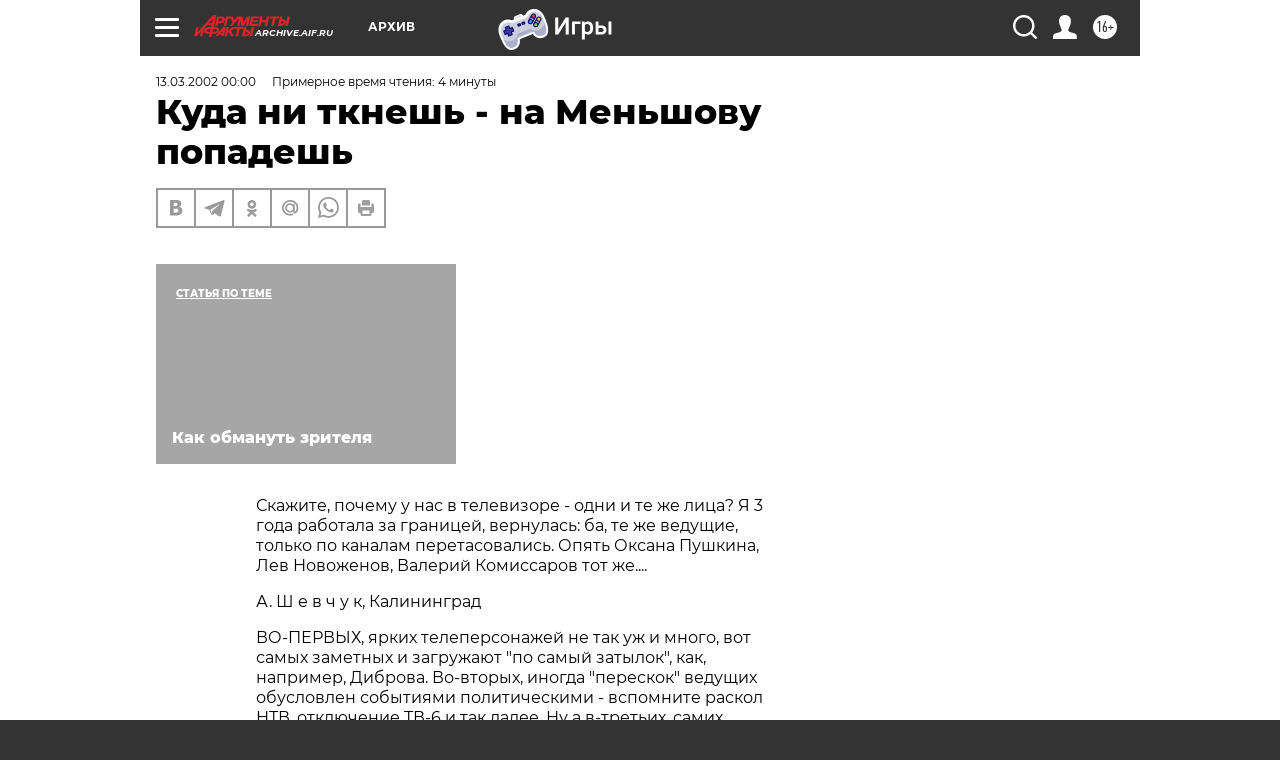

--- FILE ---
content_type: text/html; charset=UTF-8
request_url: https://archive.aif.ru/archive/1626196?from_inject=1
body_size: 25514
content:
<!DOCTYPE html>
<!--[if IE 8]><html class="ie8"> <![endif]-->
<!--[if gt IE 8]><!--><html lang="ru"> <!--<![endif]-->
<head>
    <!-- created_at 29-01-2026 02:34:09 -->
    <script>
        window.isIndexPage = 0;
        window.isMobileBrowser = 0;
        window.disableSidebarCut = 1;
        window.bannerDebugMode = 0;
    </script>

                
                                    <meta http-equiv="Content-Type" content="text/html; charset=utf-8" >
<meta name="format-detection" content="telephone=no" >
<meta name="viewport" content="width=device-width, user-scalable=no, initial-scale=1.0, maximum-scale=1.0, minimum-scale=1.0" >
<meta http-equiv="X-UA-Compatible" content="IE=edge,chrome=1" >
<meta name="HandheldFriendly" content="true" >
<meta name="format-detection" content="telephone=no" >
<meta name="theme-color" content="#ffffff" >
<meta name="description" content="&quot;Скажите, почему у нас в телевизоре - одни и те же лица? Я 3 года работала за границей, вернулась:  ба, те же ведущие, только по каналам перетасовались. Опять Оксана Пушкина, Лев Новоженов, Валерий Комиссаров тот же.... &quot; - спрашивает читательница." >
<meta name="keywords" content="" >
<meta name="article:published_time" content="2002-03-13T00:00:00+0300" >
<meta property="og:title" content="Куда ни ткнешь - на Меньшову попадешь" >
<meta property="og:description" content="&quot;Скажите, почему у нас в телевизоре - одни и те же лица? Я 3 года работала за границей, вернулась:  ба, те же ведущие, только по каналам перетасовались. Опять Оксана Пушкина, Лев Новоженов, Валерий Комиссаров тот же.... &quot; - спрашивает читательница." >
<meta property="og:type" content="article" >
<meta property="og:image" content="https://archive.aif.ru/img/regions_og_image/archive.jpg" >
<meta property="og:url" content="https://archive.aif.ru/archive/1626196" >
<meta property="og:site_name" content="AiF" >
<meta property="twitter:card" content="summary_large_image" >
<meta property="twitter:site" content="@aifonline" >
<meta property="twitter:title" content="Куда ни ткнешь - на Меньшову попадешь" >
<meta property="twitter:description" content="&quot;Скажите, почему у нас в телевизоре - одни и те же лица? Я 3 года работала за границей, вернулась:  ба, те же ведущие, только по каналам перетасовались. Опять Оксана Пушкина, Лев Новоженов, Валерий Комиссаров тот же.... &quot; - спрашивает читательница." >
<meta property="twitter:creator" content="@aifonline" >
<meta property="twitter:domain" content="https://archive.aif.ru/archive/1626196" >
<meta name="facebook-domain-verification" content="jiqbwww7rrqnwzjkizob7wrpmgmwq3" >
        <title>Куда ни ткнешь - на Меньшову попадешь | АиФ Архив</title>    <link rel="shortcut icon" type="image/x-icon" href="/favicon.ico" />
    <link rel="icon" type="image/svg+xml" href="/favicon.svg">
    
    <link rel="preload" href="/redesign2018/fonts/montserrat-v15-latin-ext_latin_cyrillic-ext_cyrillic-regular.woff2" as="font" type="font/woff2" crossorigin>
    <link rel="preload" href="/redesign2018/fonts/montserrat-v15-latin-ext_latin_cyrillic-ext_cyrillic-italic.woff2" as="font" type="font/woff2" crossorigin>
    <link rel="preload" href="/redesign2018/fonts/montserrat-v15-latin-ext_latin_cyrillic-ext_cyrillic-700.woff2" as="font" type="font/woff2" crossorigin>
    <link rel="preload" href="/redesign2018/fonts/montserrat-v15-latin-ext_latin_cyrillic-ext_cyrillic-700italic.woff2" as="font" type="font/woff2" crossorigin>
    <link rel="preload" href="/redesign2018/fonts/montserrat-v15-latin-ext_latin_cyrillic-ext_cyrillic-800.woff2" as="font" type="font/woff2" crossorigin>
    <link href="https://archive.aif.ru/amp/archive/1626196" rel="amphtml" >
<link href="https://archive.aif.ru/archive/1626196" rel="canonical" >
<link href="https://archive.aif.ru/redesign2018/css/style.css?cba" media="all" rel="stylesheet" type="text/css" >
<link href="https://archive.aif.ru/img/icon/apple_touch_icon_57x57.png?cba" rel="apple-touch-icon" sizes="57x57" >
<link href="https://archive.aif.ru/img/icon/apple_touch_icon_114x114.png?cba" rel="apple-touch-icon" sizes="114x114" >
<link href="https://archive.aif.ru/img/icon/apple_touch_icon_72x72.png?cba" rel="apple-touch-icon" sizes="72x72" >
<link href="https://archive.aif.ru/img/icon/apple_touch_icon_144x144.png?cba" rel="apple-touch-icon" sizes="144x144" >
<link href="https://archive.aif.ru/img/icon/apple-touch-icon.png?cba" rel="apple-touch-icon" sizes="180x180" >
<link href="https://archive.aif.ru/img/icon/favicon-32x32.png?cba" rel="icon" type="image/png" sizes="32x32" >
<link href="https://archive.aif.ru/img/icon/favicon-16x16.png?cba" rel="icon" type="image/png" sizes="16x16" >
<link href="https://archive.aif.ru/img/manifest.json?cba" rel="manifest" >
<link href="https://archive.aif.ru/img/safari-pinned-tab.svg?cba" rel="mask-icon" color="#d55b5b" >
<link href="https://ads.betweendigital.com" rel="preconnect" crossorigin="" >
        <script type="text/javascript">
    //<!--
    var isRedesignPage = true;    //-->
</script>
<script type="text/javascript" src="https://archive.aif.ru/js/output/jquery.min.js?cba"></script>
<script type="text/javascript" src="https://archive.aif.ru/js/output/header_scripts.js?cba"></script>
<script type="text/javascript">
    //<!--
    var _sf_startpt=(new Date()).getTime()    //-->
</script>
<script type="application/ld+json">
    {"@context":"https:\/\/schema.org","@type":"BreadcrumbList","itemListElement":[{"@type":"ListItem","position":1,"name":"\u0410\u0440\u0433\u0443\u043c\u0435\u043d\u0442\u044b \u0438 \u0424\u0430\u043a\u0442\u044b","item":"https:\/\/archive.aif.ru\/"},{"@type":"ListItem","position":2,"name":"\u0410\u0440\u0445\u0438\u0432","item":"https:\/\/archive.aif.ru\/archive"},{"@type":"ListItem","position":3,"name":"\u041a\u0443\u0434\u0430 \u043d\u0438 \u0442\u043a\u043d\u0435\u0448\u044c - \u043d\u0430 \u041c\u0435\u043d\u044c\u0448\u043e\u0432\u0443 \u043f\u043e\u043f\u0430\u0434\u0435\u0448\u044c","item":"https:\/\/archive.aif.ru\/archive\/1626196"}]}</script>
<script type="application/ld+json">
    {"@context":"https:\/\/schema.org","@type":"Article","mainEntityOfPage":{"@type":"WebPage","@id":"https:\/\/archive.aif.ru\/archive\/1626196"},"headline":"\u041a\u0443\u0434\u0430 \u043d\u0438 \u0442\u043a\u043d\u0435\u0448\u044c - \u043d\u0430 \u041c\u0435\u043d\u044c\u0448\u043e\u0432\u0443 \u043f\u043e\u043f\u0430\u0434\u0435\u0448\u044c","articleBody":"\r\n\r\n\u0421\u043a\u0430\u0436\u0438\u0442\u0435, \u043f\u043e\u0447\u0435\u043c\u0443 \u0443 \u043d\u0430\u0441 \u0432 \u0442\u0435\u043b\u0435\u0432\u0438\u0437\u043e\u0440\u0435 - \u043e\u0434\u043d\u0438 \u0438 \u0442\u0435 \u0436\u0435 \u043b\u0438\u0446\u0430? \u042f 3 \u0433\u043e\u0434\u0430 \u0440\u0430\u0431\u043e\u0442\u0430\u043b\u0430 \u0437\u0430 \u0433\u0440\u0430\u043d\u0438\u0446\u0435\u0439, \u0432\u0435\u0440\u043d\u0443\u043b\u0430\u0441\u044c:  \u0431\u0430, \u0442\u0435 \u0436\u0435 \u0432\u0435\u0434\u0443\u0449\u0438\u0435, \u0442\u043e\u043b\u044c\u043a\u043e \u043f\u043e \u043a\u0430\u043d\u0430\u043b\u0430\u043c \u043f\u0435\u0440\u0435\u0442\u0430\u0441\u043e\u0432\u0430\u043b\u0438\u0441\u044c. \u041e\u043f\u044f\u0442\u044c \u041e\u043a\u0441\u0430\u043d\u0430 \u041f\u0443\u0448\u043a\u0438\u043d\u0430, \u041b\u0435\u0432 \u041d\u043e\u0432\u043e\u0436\u0435\u043d\u043e\u0432, \u0412\u0430\u043b\u0435\u0440\u0438\u0439 \u041a\u043e\u043c\u0438\u0441\u0441\u0430\u0440\u043e\u0432 \u0442\u043e\u0442 \u0436\u0435.... \r\n\r\n\r\n\u0410. \u0428 \u0435 \u0432 \u0447 \u0443 \u043a, \u041a\u0430\u043b\u0438\u043d\u0438\u043d\u0433\u0440\u0430\u0434\r\n\r\n\r\n\u0412\u041e-\u041f\u0415\u0420\u0412\u042b\u0425, \u044f\u0440\u043a\u0438\u0445 \u0442\u0435\u043b\u0435\u043f\u0435\u0440\u0441\u043e\u043d\u0430\u0436\u0435\u0439 \u043d\u0435 \u0442\u0430\u043a \u0443\u0436 \u0438 \u043c\u043d\u043e\u0433\u043e, \u0432\u043e\u0442 \u0441\u0430\u043c\u044b\u0445 \u0437\u0430\u043c\u0435\u0442\u043d\u044b\u0445 \u0438 \u0437\u0430\u0433\u0440\u0443\u0436\u0430\u044e\u0442 \"\u043f\u043e \u0441\u0430\u043c\u044b\u0439 \u0437\u0430\u0442\u044b\u043b\u043e\u043a\", \u043a\u0430\u043a, \u043d\u0430\u043f\u0440\u0438\u043c\u0435\u0440, \u0414\u0438\u0431\u0440\u043e\u0432\u0430.  \u0412\u043e-\u0432\u0442\u043e\u0440\u044b\u0445, \u0438\u043d\u043e\u0433\u0434\u0430 \"\u043f\u0435\u0440\u0435\u0441\u043a\u043e\u043a\" \u0432\u0435\u0434\u0443\u0449\u0438\u0445 \u043e\u0431\u0443\u0441\u043b\u043e\u0432\u043b\u0435\u043d \u0441\u043e\u0431\u044b\u0442\u0438\u044f\u043c\u0438 \u043f\u043e\u043b\u0438\u0442\u0438\u0447\u0435\u0441\u043a\u0438\u043c\u0438 - \u0432\u0441\u043f\u043e\u043c\u043d\u0438\u0442\u0435 \u0440\u0430\u0441\u043a\u043e\u043b \u041d\u0422\u0412, \u043e\u0442\u043a\u043b\u044e\u0447\u0435\u043d\u0438\u0435 \u0422\u0412-6 \u0438 \u0442\u0430\u043a \u0434\u0430\u043b\u0435\u0435. \u041d\u0443 \u0430 \u0432-\u0442\u0440\u0435\u0442\u044c\u0438\u0445, \u0441\u0430\u043c\u0438\u0445 \u043a\u0430\u043d\u0430\u043b\u043e\u0432 \u0443 \u043d\u0430\u0441 \u043d\u0435 \u0442\u0430\u043a \u043c\u043d\u043e\u0433\u043e: \u044d\u0442\u043e \u0443\u0432\u043e\u043b\u0435\u043d\u043d\u044b\u0439 \u043c\u0435\u043d\u0435\u0434\u0436\u0435\u0440 \u043c\u043e\u0436\u0435\u0442 \u0443\u0441\u0442\u0440\u043e\u0438\u0442\u044c\u0441\u044f \u0432 \u043e\u0434\u043d\u0443 \u0438\u0437 \u0442\u044b\u0441\u044f\u0447 \u043a\u043e\u043c\u043f\u0430\u043d\u0438\u0439, \u0430 \u0442\u0435\u043b\u0435\u0437\u0432\u0435\u0437\u0434\u0430? \u042d\u0442\u043e \u043e\u0431\u044a\u0435\u043a\u0442\u0438\u0432\u043d\u044b\u0435 \u043f\u0440\u0438\u0447\u0438\u043d\u044b, \u043d\u0435 \u0432\u044b\u0437\u044b\u0432\u0430\u044e\u0449\u0438\u0435 \u0443\u0434\u0438\u0432\u043b\u0435\u043d\u0438\u044f \u0438\u043b\u0438 \u0432\u043e\u0437\u043c\u0443\u0449\u0435\u043d\u0438\u044f. \u041d\u043e \u0435\u0441\u0442\u044c \u0435\u0449\u0435 \u0438 \u043e\u0431\u0440\u0430\u0442\u043d\u0430\u044f \u0441\u0442\u043e\u0440\u043e\u043d\u0430 \u043c\u0435\u0434\u0430\u043b\u0438. \r\n\r\n\r\n\u0421 \u041a\u0410\u041d\u0410\u041b\u0410 \u043d\u0430 \u043a\u0430\u043d\u0430\u043b \u0441\u043a\u0430\u0447\u0443\u0442 \u043d\u0435 \u0442\u043e\u043b\u044c\u043a\u043e \u0442\u0435\u043b\u0435\u0432\u0435\u0434\u0443\u0449\u0438\u0435, \u043d\u043e \u0438 \u043f\u0440\u043e\u0433\u0440\u0430\u043c\u043c\u044b \u0438, \u043d\u0430\u043a\u043e\u043d\u0435\u0446, \u0440\u0443\u043a\u043e\u0432\u043e\u0434\u0438\u0442\u0435\u043b\u0438 \u0441 \u043f\u0430\u043a\u0435\u0442\u0430\u043c\u0438 \u044d\u0442\u0438\u0445 \u043f\u0440\u043e\u0433\u0440\u0430\u043c\u043c. \u0410 \u0435\u0449\u0435 \u043f\u0440\u043e\u0438\u0441\u0445\u043e\u0434\u044f\u0442 \u043c\u0438\u0433\u0440\u0430\u0446\u0438\u0438 \u0438\u0437 \u043f\u0440\u043e\u0433\u0440\u0430\u043c\u043c\u044b \u0432 \u043f\u0440\u043e\u0433\u0440\u0430\u043c\u043c\u0443 \u0432 \u0440\u0430\u043c\u043a\u0430\u0445 \u043e\u0434\u043d\u043e\u0433\u043e \u0442\u0435\u043b\u0435\u043a\u0430\u043d\u0430\u043b\u0430! \u0417\u0430\u0433\u0443\u0431\u0438\u043b \u043e\u0434\u0438\u043d \u043f\u0440\u043e\u0435\u043a\u0442 - \u043d\u0430 \u0442\u0435\u0431\u0435 \u0434\u0440\u0443\u0433\u043e\u0439 (\u0412\u0430\u043b\u0434\u0438\u0441\u0430 \u041f\u0435\u043b\u044c\u0448\u0430, \u043d\u0430\u043f\u0440\u0438\u043c\u0435\u0440, \u043f\u043e\u0441\u043b\u0435 \u0437\u0430\u0432\u0430\u043b\u0430 \u0446\u0435\u043b\u043e\u0439 \u0441\u0435\u0440\u0438\u0438 \u043d\u043e\u0432\u044b\u0445 \u043f\u0440\u043e\u0433\u0440\u0430\u043c\u043c \u0432\u043e\u043e\u0431\u0449\u0435 \u0441\u0434\u0435\u043b\u0430\u043b\u0438 \u043f\u0440\u043e\u0434\u044e\u0441\u0435\u0440\u043e\u043c \u0440\u0430\u0437\u0432\u043b\u0435\u043a\u0430\u0442\u0435\u043b\u044c\u043d\u043e\u0433\u043e \u0432\u0435\u0449\u0430\u043d\u0438\u044f).\r\n\r\n\r\n\u0412\u043e\u0442 \u0432\u0430\u043c \u044f\u0440\u043a\u0438\u0439 \u043f\u0440\u0438\u043c\u0435\u0440. \u0415\u0432\u0433\u0435\u043d\u0438\u0439 \u041a\u0438\u0441\u0435\u043b\u0435\u0432, \u043f\u0440\u0438\u0434\u044f \u043d\u0430 \u043f\u0435\u0440\u0432\u044b\u0439 \u043a\u0430\u043d\u0430\u043b \u0432 \u043f\u0440\u043e\u0433\u0440\u0430\u043c\u043c\u0443 \"\u0423\u0442\u0440\u043e\", \u043f\u043e\u0440\u0430\u0431\u043e\u0442\u0430\u043b (\u0442\u0443\u0442 \u0436\u0435) \u0432 \u043f\u0440\u043e\u0433\u0440\u0430\u043c\u043c\u0430\u0445 \"\u0412\u0440\u0435\u043c\u044f\" \u0438 \"7 \u0434\u043d\u0435\u0439\", \u043f\u0435\u0440\u0435\u0448\u0435\u043b \u043d\u0430 \u0420\u0422\u0420 \u0432 \"\u0412\u0435\u0441\u0442\u0438\", \u043f\u043e\u0442\u043e\u043c \u043e\u043f\u044f\u0442\u044c \u0432\u0435\u0440\u043d\u0443\u043b\u0441\u044f \u043d\u0430 \u043f\u0435\u0440\u0432\u044b\u0439 \u0443\u0436\u0435 \u0441 \"\u0418\u0442\u043e\u0433\u0430\u043c\u0438\", \u043f\u043e\u0442\u043e\u043c \u0441 \u044d\u0442\u0438\u043c\u0438 \u0436\u0435 \"\u0418\u0442\u043e\u0433\u0430\u043c\u0438\" \u0441\u043a\u0430\u043a\u043d\u0443\u043b \u043d\u0430 \u041d\u0422\u0412, \u0442\u0430\u043c \u0440\u0430\u0437\u043c\u043d\u043e\u0436\u0438\u043b\u0441\u044f \u0432 \u0434\u043e\u043a\u0443\u043c\u0435\u043d\u0442\u0430\u043b\u044c\u043d\u044b\u0445 \u043f\u0440\u043e\u0435\u043a\u0442\u0430\u0445, \u043d\u0435\u043d\u0430\u0434\u043e\u043b\u0433\u043e \u0437\u0430\u0432\u0438\u0441 \u043d\u0430 \u0422\u041d\u0422, \u043f\u0435\u0440\u0435\u0448\u0435\u043b \u043d\u0430 \u0422\u0412-6, \u0441\u0435\u0439\u0447\u0430\u0441 \u043a\u043e\u043f\u0438\u0442 \u0441\u0438\u043b\u044b \u043d\u0430 \"\u042d\u0445\u0435 \u041c\u043e\u0441\u043a\u0432\u044b\", \u0447\u0442\u043e\u0431\u044b, \u0437\u043d\u0430\u0447\u0438\u0442, \u0441\u043d\u043e\u0432\u0430 \u043d\u0430 \u044d\u043a\u0440\u0430\u043d. \u0427\u0442\u043e \u0436\u0435 \u0437\u0430\u0441\u0442\u0430\u0432\u043b\u044f\u0435\u0442 \u043b\u044e\u0434\u0435\u0439, \u043e\u0434\u043d\u0430\u0436\u0434\u044b \"\u0437\u0430\u0446\u0435\u043f\u0438\u0432\u0448\u0438\u0445\u0441\u044f\" \u0437\u0430 \u0443\u0433\u043e\u043b \u0442\u0435\u043b\u0435\u0432\u0438\u0437\u043e\u0440\u0430, \u043f\u0440\u0438\u043b\u0435\u043f\u0438\u0442\u044c\u0441\u044f \u043a \u043d\u0435\u043c\u0443 \u043d\u0430\u043c\u0435\u0440\u0442\u0432\u043e?\r\n\r\n\r\n\u0422\u0435\u043b\u0435\u0432\u0438\u0434\u0435\u043d\u0438\u0435 - \u044d\u0442\u043e \u0434\u0435\u043d\u044c\u0433\u0438. \u0411\u043e\u043b\u044c\u0448\u0438\u0435 \u0434\u0435\u043d\u044c\u0433\u0438. \u0418 \u043d\u0435 \u0442\u043e\u043b\u044c\u043a\u043e \u0432 \u0441\u043c\u044b\u0441\u043b\u0435 \u0437\u0430\u0440\u043f\u043b\u0430\u0442, \u043a\u043e\u0442\u043e\u0440\u044b\u0435 \u0443 \u0442\u0435\u043b\u0435\u0432\u0438\u0437\u0438\u043e\u043d\u0449\u0438\u043a\u043e\u0432 \u0432\u0441\u0435\u0433\u0434\u0430 \u043d\u0430 \u043f\u043e\u0440\u044f\u0434\u043e\u043a \u0432\u044b\u0448\u0435, \u0447\u0435\u043c \u0443 \u0433\u0430\u0437\u0435\u0442\u0447\u0438\u043a\u043e\u0432 \u0438\u043b\u0438 \u0440\u0430\u0434\u0438\u0439\u0449\u0438\u043a\u043e\u0432. \u0410\u043a\u0442\u0440\u0438\u0441\u0443 \u042e\u043b\u0438\u044e \u041c\u0435\u043d\u044c\u0448\u043e\u0432\u0443 \u0432 \u0440\u0435\u043a\u043b\u0430\u043c\u0443 \u043e\u0441\u043e\u0431\u043e \u043d\u0435 \u0437\u0432\u0430\u043b\u0438, \u0442\u0435\u043b\u0435\u0432\u0435\u0434\u0443\u0449\u0430\u044f \u042e\u043b\u0438\u044f \u041c\u0435\u043d\u044c\u0448\u043e\u0432\u0430 \u0436\u0443\u0435\u0442 \u0436\u0432\u0430\u0447\u043a\u0443 \u0438 \u0433\u0440\u0438\u043c\u0430\u0441\u043d\u0438\u0447\u0430\u0435\u0442 \u043f\u043e \u0432\u0441\u0435\u043c \u043a\u0430\u043d\u0430\u043b\u0430\u043c. \u0414\u043e\u0440\u043e\u0436\u043a\u0430 \u0432 \u0434\u0435\u043f\u0443\u0442\u0430\u0442\u044b \u0431\u043b\u0430\u0433\u043e\u0434\u0430\u0440\u044f \u0433\u043e\u043b\u0443\u0431\u043e\u043c\u0443 \u044d\u043a\u0440\u0430\u043d\u0443 \u0441\u043e\u043a\u0440\u0430\u0449\u0430\u0435\u0442\u0441\u044f \u0438 \u043e\u0431\u043b\u0435\u0433\u0447\u0430\u0435\u0442\u0441\u044f \u0432 \u043d\u0435\u0441\u043a\u043e\u043b\u044c\u043a\u043e \u0440\u0430\u0437 -  \u0441\u043f\u0440\u043e\u0441\u0438\u0442\u0435 \u0443 \u041d\u0435\u0432\u0437\u043e\u0440\u043e\u0432\u0430 \u0438\u043b\u0438 \u0411\u0443\u0440\u0430\u0442\u0430\u0435\u0432\u043e\u0439. \u0423\u043b\u044b\u0431\u043d\u0443\u043b\u0441\u044f \u043f\u0430\u0440\u0443 \u0440\u0430\u0437 \u043d\u0430 \u0432\u0441\u044e \u0441\u0442\u0440\u0430\u043d\u0443, \u0438 \u0432 \u0442\u0440\u0443\u0434\u043d\u0443\u044e \u0433\u043e\u0434\u0438\u043d\u0443 \u043f\u0440\u0438\u0433\u043b\u0430\u0441\u044f\u0442 \u043d\u0430 \u0441\u0432\u0430\u0434\u044c\u0431\u0443-\u043f\u043e\u0445\u043e\u0440\u043e\u043d\u044b \"\u0441\u0432\u0430\u0434\u0435\u0431\u043d\u044b\u043c \u0433\u0435\u043d\u0435\u0440\u0430\u043b\u043e\u043c\" \u0442\u044b\u0441\u044f\u0447 \u0437\u0430 \u043f\u044f\u0442\u044c \u0434\u043e\u043b\u043b\u0430\u0440\u043e\u0432, \u043d\u0435 \u043c\u0435\u043d\u044c\u0448\u0435. \r\n\r\n\r\n\u041a\u043d\u0438\u0433\u0438 \u0442\u0435\u043b\u0435\u0432\u0435\u0434\u0443\u0449\u0438\u0445 \u043e\u0445\u043e\u0442\u043d\u043e \u043f\u0443\u0431\u043b\u0438\u043a\u0443\u044e\u0442 \u0432\u0441\u044f\u043a\u0438\u0435 \u0438\u0437\u0434\u0430\u0442\u0435\u043b\u044c\u0441\u0442\u0432\u0430 - \u043d\u0435 \u0432\u0430\u0436\u043d\u043e \u043e \u0447\u0435\u043c, \u0433\u043b\u0430\u0432\u043d\u043e\u0435 - \u043d\u0430 \u043e\u0431\u043b\u043e\u0436\u043a\u0435 \u0435\u0436\u0435\u0434\u043d\u0435\u0432\u043d\u043e \u043c\u0435\u043b\u044c\u043a\u0430\u044e\u0449\u0435\u0435 \u043b\u0438\u0446\u043e. \u042d\u043a\u0441\u043f\u043b\u0443\u0430\u0442\u0438\u0440\u0443\u044f \u0442\u0435\u043b\u0435\u0445\u0430\u0440\u0438\u0437\u043c\u0443, \u043c\u043e\u0436\u043d\u043e \u0434\u0430\u0436\u0435 \u0437\u0430\u043f\u0435\u0442\u044c \u0431\u0435\u0437 \u0433\u043e\u043b\u043e\u0441\u0430. \u0412\u044b \u043f\u0440\u0435\u0434\u0441\u0442\u0430\u0432\u043b\u044f\u0435\u0442\u0435, \u0447\u0442\u043e \u0431\u044b \u043e\u0442\u0432\u0435\u0442\u0438\u043b \u043f\u0440\u043e\u0434\u044e\u0441\u0435\u0440 \u0410\u0439\u0437\u0435\u043d\u0448\u043f\u0438\u0441 \u043d\u0430\u0447\u0438\u043d\u0430\u044e\u0449\u0435\u043c\u0443  \u043f\u0435\u0432\u0446\u0443 \u0414\u043c\u0438\u0442\u0440\u0438\u044e \u0414\u0438\u0431\u0440\u043e\u0432\u0443, \u043d\u0435 \u0431\u0443\u0434\u044c \u043e\u043d \u0438\u0437\u0432\u0435\u0441\u0442\u043d\u044b\u043c \u0442\u0435\u043b\u0435\u0432\u0435\u0434\u0443\u0449\u0438\u043c? \"\u041d\u0430\u0443\u0447\u0438\u0441\u044c \u043f\u0435\u0442\u044c, \u0434\u0440\u0443\u0436\u043e\u043a\", - \u0441\u0430\u043c\u043e\u0435 \u043c\u044f\u0433\u043a\u043e\u0435. \r\n\r\n\r\n\u0418 \u043d\u0435\u043e\u0431\u044f\u0437\u0430\u0442\u0435\u043b\u044c\u043d\u043e \u0431\u044b\u0442\u044c \u043b\u0443\u0447\u0448\u0438\u043c \u0432 \u0441\u0432\u043e\u0435\u043c \u0434\u0435\u043b\u0435, \u0447\u0442\u043e\u0431\u044b \u0441\u043a\u0430\u0437\u043e\u0447\u043d\u043e \u043e\u0431\u043e\u0433\u0430\u0442\u0438\u0442\u044c\u0441\u044f \u0437\u0430 \u0441\u0447\u0435\u0442 \u0422\u0412. \u0414\u043c\u0438\u0442\u0440\u0438\u0439 \u041a\u0438\u0441\u0435\u043b\u0435\u0432, \u0437\u0430\u0441\u0432\u0435\u0442\u0438\u0432\u0448\u0438\u0441\u044c \u043d\u0430 \u0435\u0449\u0435 \"\u0432\u0441\u0435\u0441\u043e\u044e\u0437\u043d\u043e\u043c\" \u0422\u0412, \u043f\u0440\u0438\u0448\u0435\u043b\u0441\u044f \u043f\u043e \u0432\u043a\u0443\u0441\u0443 \u0437\u044f\u0442\u044e \u041b\u0435\u043e\u043d\u0438\u0434\u0430 \u041a\u0443\u0447\u043c\u044b, \u043c\u0435\u0441\u0442\u043d\u043e\u043c\u0443 \u043e\u043b\u0438\u0433\u0430\u0440\u0445\u0443. \u0412 \u0440\u0435\u0437\u0443\u043b\u044c\u0442\u0430\u0442\u0435 \u0442\u043e\u0442 \u043f\u0440\u0438\u0433\u043b\u0430\u0441\u0438\u043b \u0435\u0433\u043e \u043d\u0430 \u043a\u0438\u0435\u0432\u0441\u043a\u0438\u0439 \u043a\u0430\u043d\u0430\u043b \u0410\u0439-\u0441\u0438-\u0442\u0438-\u0432\u0438 \u0441 \u043e\u043a\u043b\u0430\u0434\u043e\u043c \u043e\u043a\u043e\u043b\u043e 25 \u0442\u044b\u0441\u044f\u0447 \u0434\u043e\u043b\u043b\u0430\u0440\u043e\u0432 (!) \u0432 \u043c\u0435\u0441\u044f\u0446. \u0413\u043e\u0432\u043e\u0440\u044f\u0442, \u0443 \u0437\u044f\u0442\u044f \u0443\u043a\u0440\u0430\u0438\u043d\u0441\u043a\u043e\u0433\u043e \u043f\u0440\u0435\u0437\u0438\u0434\u0435\u043d\u0442\u0430 \u0435\u0449\u0435 \u0431\u043e\u043b\u0435\u0435 \u043b\u044e\u0431\u0438\u043c\u044b\u0439 \u0432\u0435\u0434\u0443\u0449\u0438\u0439 - \u0412\u043b\u0430\u0434\u0438\u043c\u0438\u0440 \u041f\u043e\u0437\u043d\u0435\u0440, \u043d\u043e \u043e\u043d \u043f\u043e\u043a\u0430 \u043d\u0435 \u043f\u043e \u043a\u0430\u0440\u043c\u0430\u043d\u0443...\r\n\r\n\r\n\u0410\u0440\u0438\u043d\u0430 \u0428\u0430\u0440\u0430\u043f\u043e\u0432\u0430 \u0432 \u043e\u0434\u043d\u043e\u043c \u0438\u0437 \u0438\u043d\u0442\u0435\u0440\u0432\u044c\u044e \"\u0410\u0438\u0424\" \u0433\u043e\u0432\u043e\u0440\u0438\u043b\u0430 \u043e \u0442\u043e\u043c, \u0447\u0442\u043e \u043b\u0435\u0442 \u0441\u0435\u043c\u044c - \u0434\u0435\u0441\u044f\u0442\u044c \u043d\u0430\u0437\u0430\u0434 \u043d\u0430 \u0422\u0412 \u0431\u044b\u043b\u043e \u043f\u043e\u043f\u0430\u0441\u0442\u044c \u0434\u043e\u0432\u043e\u043b\u044c\u043d\u043e \u043f\u0440\u043e\u0441\u0442\u043e. \u0421\u0432\u0435\u0442\u043b\u0430\u044f \u0433\u043e\u043b\u043e\u0432\u0430, \u043e\u0440\u0438\u0433\u0438\u043d\u0430\u043b\u044c\u043d\u0430\u044f \u0438\u0434\u0435\u044f - \u0438 \u0447\u0435\u043b\u043e\u0432\u0435\u043a \u043c\u043e\u0433 \u043f\u0440\u043e\u0441\u043e\u0447\u0438\u0442\u044c\u0441\u044f \u0432 \u0432\u043e\u043b\u0448\u0435\u0431\u043d\u044b\u0439 \u043c\u0438\u0440 \u0422\u0412 \u0431\u0443\u043a\u0432\u0430\u043b\u044c\u043d\u043e \u0441 \u0443\u043b\u0438\u0446\u044b. \u041d\u043e \u043f\u043e\u0442\u043e\u043c \u044f\u0447\u0435\u0439\u043a\u0438 \u0437\u0430\u043f\u043e\u043b\u043d\u0438\u043b\u0438\u0441\u044c, \u0440\u0430\u0431\u043e\u0447\u0438\u0435 \u043c\u0435\u0441\u0442\u0430 \u043f\u043e\u0437\u0430\u043d\u0438\u043c\u0430\u043b\u0438\u0441\u044c - \u0438 \u0434\u0432\u0435\u0440\u0446\u0430 \u0437\u0430\u0445\u043b\u043e\u043f\u043d\u0443\u043b\u0430\u0441\u044c. \u041f\u043e\u044f\u0432\u043b\u044f\u0435\u0442\u0441\u044f \u0432\u0430\u043a\u0430\u043d\u0441\u0438\u044f - \u0432 \u043f\u0435\u0440\u0432\u0443\u044e \u043e\u0447\u0435\u0440\u0435\u0434\u044c \u043f\u0440\u0438\u0441\u0442\u0440\u0430\u0438\u0432\u0430\u044e\u0442 \u0440\u043e\u0434\u0441\u0442\u0432\u0435\u043d\u043d\u0438\u043a\u043e\u0432 \u0438 \u0437\u043d\u0430\u043a\u043e\u043c\u044b\u0445 (\u0442\u0430\u043a \u043f\u043e\u044f\u0432\u043b\u044f\u043b\u0438\u0441\u044c \u043a\u043b\u0430\u043d\u044b \u0412\u043e\u0440\u043e\u0448\u0438\u043b\u043e\u0432\u0430, \u041c\u0430\u0441\u043b\u044f\u043a\u043e\u0432\u0430 \u0438 \u0434\u0440.). \u0418\u043b\u0438 \u043f\u043e\u0434 \u0443\u0436\u0435 \u0437\u0430\u0441\u0432\u0435\u0447\u0435\u043d\u043d\u0443\u044e \u0437\u0432\u0435\u0437\u0434\u0443 \u0434\u0435\u043b\u0430\u044e\u0442 \u0435\u0449\u0435 \u043e\u0434\u0438\u043d \u043f\u0440\u043e\u0435\u043a\u0442 - \u043f\u0443\u0441\u0442\u044c \u0437\u0430\u0440\u043f\u043b\u0430\u0442\u0443 \u043e\u0442\u0440\u0430\u0431\u0430\u0442\u044b\u0432\u0430\u0435\u0442. \u0410 \u0442\u043e, \u0447\u0442\u043e \u0432\u044b\u0441\u043e\u043a\u043e\u043f\u0440\u043e\u0444\u0435\u0441\u0441\u0438\u043e\u043d\u0430\u043b\u044c\u043d\u044b\u0439 \u0436\u0443\u0440\u043d\u0430\u043b\u0438\u0441\u0442 \u0421\u0430\u0432\u0438\u043a \u0428\u0443\u0441\u0442\u0435\u0440 \u0440\u0430\u0437\u0434\u0440\u0430\u0436\u0430\u0435\u0442 \u0441\u0432\u043e\u0438\u043c \u043c\u043d\u043e\u0433\u043e\u043a\u0440\u0430\u0442\u043d\u044b\u043c \u0432\u0435\u0434\u0435\u043d\u0438\u0435\u043c \u043d\u0435\u0441\u043a\u043e\u043b\u044c\u043a\u0438\u0445 \u043f\u0440\u043e\u0433\u0440\u0430\u043c\u043c \u043d\u0430 \u043e\u0434\u043d\u043e\u043c \u043a\u0430\u043d\u0430\u043b\u0435, - \u044d\u0442\u043e \u043f\u0440\u043e\u0431\u043b\u0435\u043c\u0430 \u043d\u0435 \u0442\u0435\u043b\u0435\u0432\u0438\u0434\u0435\u043d\u0438\u044f, \u0430... \u0437\u0440\u0438\u0442\u0435\u043b\u0435\u0439. \u0425\u043e\u0442\u044c, \u0431\u043b\u0438\u043d, \u043f\u0435\u0440\u0435\u0441\u0442\u0430\u0432\u043b\u044f\u0439 \u043c\u0435\u0431\u0435\u043b\u044c \u0432\u043e\u043a\u0440\u0443\u0433 \u0442\u0435\u043b\u0435\u0432\u0438\u0437\u043e\u0440\u0430, \u0447\u0442\u043e\u0431\u044b \u0433\u043b\u0430\u0437 \u043e\u0442\u0434\u044b\u0445\u0430\u043b \u043d\u0430 \u043a\u0430\u043a\u0438\u0445-\u0442\u043e \u0438\u0437\u043c\u0435\u043d\u0435\u043d\u0438\u044f\u0445.\r\n\u0421\u043c\u043e\u0442\u0440\u0438\u0442\u0435 \u0442\u0430\u043a\u0436\u0435:\r\n\r\n    100 \u0434\u043d\u0435\u0439, \u043a\u043e\u0442\u043e\u0440\u044b\u0435 \u043f\u043e\u0442\u0440\u044f\u0441\u043b\u0438 \u043a\u0430\u043d\u0430\u043b&nbsp;&rarr;\r\n    \u041d\u0435 \u043f\u0440\u044f\u043c\u043e\u0439 \u044d\u0444\u0438\u0440 \u0412\u043b\u0430\u0434\u0438\u043c\u0438\u0440\u0430 \u041f\u043e\u0437\u043d\u0435\u0440\u0430&nbsp;&rarr;\r\n    \"\u042d\u0444\u0444\u0435\u043a\u0442 \u043e\u0431\u043c\u0430\u043d\u0443\u0442\u043e\u0433\u043e \u0437\u0440\u0438\u0442\u0435\u043b\u044f\"&nbsp;&rarr;\r\n ...","author":[{"@type":"Organization","name":"\u0410\u0440\u0433\u0443\u043c\u0435\u043d\u0442\u044b \u0438 \u0424\u0430\u043a\u0442\u044b","url":"https:\/\/aif.ru\/"}],"keywords":["\u0410\u0440\u0445\u0438\u0432"],"datePublished":"2002-03-13T00:00:00+03:00","dateModified":"2021-03-10T09:53:11+03:00","interactionStatistic":[{"@type":"InteractionCounter","interactionType":"http:\/\/schema.org\/CommentAction","userInteractionCount":0}]}</script>
<script type="text/javascript" src="https://yastatic.net/s3/passport-sdk/autofill/v1/sdk-suggest-with-polyfills-latest.js?cba"></script>
<script type="text/javascript">
    //<!--
    window.YandexAuthParams = {"oauthQueryParams":{"client_id":"b104434ccf5a4638bdfe8a9101264f3c","response_type":"code","redirect_uri":"https:\/\/aif.ru\/oauth\/yandex\/callback"},"tokenPageOrigin":"https:\/\/aif.ru"};    //-->
</script>
<script type="text/javascript">
    //<!--
    function AdFox_getWindowSize() {
    var winWidth,winHeight;
	if( typeof( window.innerWidth ) == 'number' ) {
		//Non-IE
		winWidth = window.innerWidth;
		winHeight = window.innerHeight;
	} else if( document.documentElement && ( document.documentElement.clientWidth || document.documentElement.clientHeight ) ) {
		//IE 6+ in 'standards compliant mode'
		winWidth = document.documentElement.clientWidth;
		winHeight = document.documentElement.clientHeight;
	} else if( document.body && ( document.body.clientWidth || document.body.clientHeight ) ) {
		//IE 4 compatible
		winWidth = document.body.clientWidth;
		winHeight = document.body.clientHeight;
	}
	return {"width":winWidth, "height":winHeight};
}//END function AdFox_getWindowSize

function AdFox_getElementPosition(elemId){
    var elem;
    
    if (document.getElementById) {
		elem = document.getElementById(elemId);
	}
	else if (document.layers) {
		elem = document.elemId;
	}
	else if (document.all) {
		elem = document.all.elemId;
	}
    var w = elem.offsetWidth;
    var h = elem.offsetHeight;	
    var l = 0;
    var t = 0;
	
    while (elem)
    {
        l += elem.offsetLeft;
        t += elem.offsetTop;
        elem = elem.offsetParent;
    }

    return {"left":l, "top":t, "width":w, "height":h};
} //END function AdFox_getElementPosition

function AdFox_getBodyScrollTop(){
	return self.pageYOffset || (document.documentElement && document.documentElement.scrollTop) || (document.body && document.body.scrollTop);
} //END function AdFox_getBodyScrollTop

function AdFox_getBodyScrollLeft(){
	return self.pageXOffset || (document.documentElement && document.documentElement.scrollLeft) || (document.body && document.body.scrollLeft);
}//END function AdFox_getBodyScrollLeft

function AdFox_Scroll(elemId,elemSrc){
   var winPos = AdFox_getWindowSize();
   var winWidth = winPos.width;
   var winHeight = winPos.height;
   var scrollY = AdFox_getBodyScrollTop();
   var scrollX =  AdFox_getBodyScrollLeft();
   var divId = 'AdFox_banner_'+elemId;
   var ltwhPos = AdFox_getElementPosition(divId);
   var lPos = ltwhPos.left;
   var tPos = ltwhPos.top;

   if(scrollY+winHeight+5 >= tPos && scrollX+winWidth+5 >= lPos){
      AdFox_getCodeScript(1,elemId,elemSrc);
	  }else{
	     setTimeout('AdFox_Scroll('+elemId+',"'+elemSrc+'");',100);
	  }
}//End function AdFox_Scroll    //-->
</script>
<script type="text/javascript">
    //<!--
    function AdFox_SetLayerVis(spritename,state){
   document.getElementById(spritename).style.visibility=state;
}

function AdFox_Open(AF_id){
   AdFox_SetLayerVis('AdFox_DivBaseFlash_'+AF_id, "hidden");
   AdFox_SetLayerVis('AdFox_DivOverFlash_'+AF_id, "visible");
}

function AdFox_Close(AF_id){
   AdFox_SetLayerVis('AdFox_DivOverFlash_'+AF_id, "hidden");
   AdFox_SetLayerVis('AdFox_DivBaseFlash_'+AF_id, "visible");
}

function AdFox_getCodeScript(AF_n,AF_id,AF_src){
   var AF_doc;
   if(AF_n<10){
      try{
	     if(document.all && !window.opera){
		    AF_doc = window.frames['AdFox_iframe_'+AF_id].document;
			}else if(document.getElementById){
			         AF_doc = document.getElementById('AdFox_iframe_'+AF_id).contentDocument;
					 }
		 }catch(e){}
    if(AF_doc){
	   AF_doc.write('<scr'+'ipt type="text/javascript" src="'+AF_src+'"><\/scr'+'ipt>');
	   }else{
	      setTimeout('AdFox_getCodeScript('+(++AF_n)+','+AF_id+',"'+AF_src+'");', 100);
		  }
		  }
}

function adfoxSdvigContent(banID, flashWidth, flashHeight){
	var obj = document.getElementById('adfoxBanner'+banID).style;
	if (flashWidth == '100%') obj.width = flashWidth;
	    else obj.width = flashWidth + "px";
	if (flashHeight == '100%') obj.height = flashHeight;
	    else obj.height = flashHeight + "px";
}

function adfoxVisibilityFlash(banName, flashWidth, flashHeight){
    	var obj = document.getElementById(banName).style;
	if (flashWidth == '100%') obj.width = flashWidth;
	    else obj.width = flashWidth + "px";
	if (flashHeight == '100%') obj.height = flashHeight;
	    else obj.height = flashHeight + "px";
}

function adfoxStart(banID, FirShowFlNum, constVisFlashFir, sdvigContent, flash1Width, flash1Height, flash2Width, flash2Height){
	if (FirShowFlNum == 1) adfoxVisibilityFlash('adfoxFlash1'+banID, flash1Width, flash1Height);
	    else if (FirShowFlNum == 2) {
		    adfoxVisibilityFlash('adfoxFlash2'+banID, flash2Width, flash2Height);
	        if (constVisFlashFir == 'yes') adfoxVisibilityFlash('adfoxFlash1'+banID, flash1Width, flash1Height);
		    if (sdvigContent == 'yes') adfoxSdvigContent(banID, flash2Width, flash2Height);
		        else adfoxSdvigContent(banID, flash1Width, flash1Height);
	}
}

function adfoxOpen(banID, constVisFlashFir, sdvigContent, flash2Width, flash2Height){
	var aEventOpenClose = new Image();
	var obj = document.getElementById("aEventOpen"+banID);
	if (obj) aEventOpenClose.src =  obj.title+'&rand='+Math.random()*1000000+'&prb='+Math.random()*1000000;
	adfoxVisibilityFlash('adfoxFlash2'+banID, flash2Width, flash2Height);
	if (constVisFlashFir != 'yes') adfoxVisibilityFlash('adfoxFlash1'+banID, 1, 1);
	if (sdvigContent == 'yes') adfoxSdvigContent(banID, flash2Width, flash2Height);
}


function adfoxClose(banID, constVisFlashFir, sdvigContent, flash1Width, flash1Height){
	var aEventOpenClose = new Image();
	var obj = document.getElementById("aEventClose"+banID);
	if (obj) aEventOpenClose.src =  obj.title+'&rand='+Math.random()*1000000+'&prb='+Math.random()*1000000;
	adfoxVisibilityFlash('adfoxFlash2'+banID, 1, 1);
	if (constVisFlashFir != 'yes') adfoxVisibilityFlash('adfoxFlash1'+banID, flash1Width, flash1Height);
	if (sdvigContent == 'yes') adfoxSdvigContent(banID, flash1Width, flash1Height);
}    //-->
</script>
<script type="text/javascript" async="true" src="https://yandex.ru/ads/system/header-bidding.js?cba"></script>
<script type="text/javascript" src="https://ad.mail.ru/static/sync-loader.js?cba"></script>
<script type="text/javascript" async="true" src="https://cdn.skcrtxr.com/roxot-wrapper/js/roxot-manager.js?pid=42c21743-edce-4460-a03e-02dbaef8f162"></script>
<script type="text/javascript" src="https://cdn-rtb.sape.ru/js/uids.js?cba"></script>
<script type="text/javascript">
    //<!--
        var adfoxBiddersMap = {
    "betweenDigital": "816043",
 "mediasniper": "2218745",
    "myTarget": "810102",
 "buzzoola": "1096246",
 "adfox_roden-media": "3373170",
    "videonow": "2966090", 
 "adfox_adsmart": "1463295",
  "Gnezdo": "3123512",
    "roxot": "3196121",
 "astralab": "2486209",
  "getintent": "3186204",
 "sape": "2758269",
 "adwile": "2733112",
 "hybrid": "2809332"
};
var syncid = window.rb_sync.id;
	  var biddersCpmAdjustmentMap = {
      'adfox_adsmart': 0.6,
	  'Gnezdo': 0.8,
	  'adwile': 0.8
  };

if (window.innerWidth >= 1024) {
var adUnits = [{
        "code": "adfox_153825256063495017",
  "sizes": [[300, 600], [240,400]],
        "bids": [{
                "bidder": "betweenDigital",
                "params": {
                    "placementId": "3235886"
                }
            },{
                "bidder": "myTarget",
                "params": {
                    "placementId": "555209",
"sendTargetRef": "true",
"additional": {
"fpid": syncid
}			
                }
            },{
                "bidder": "hybrid",
                "params": {
                    "placementId": "6582bbf77bc72f59c8b22f65"
                }
            },{
                "bidder": "buzzoola",
                "params": {
                    "placementId": "1252803"
                }
            },{
                "bidder": "videonow",
                "params": {
                    "placementId": "8503533"
                }
            },{
                    "bidder": "adfox_adsmart",
                    "params": {
						p1: 'cqguf',
						p2: 'hhro'
					}
            },{
                    "bidder": "roxot",
                    "params": {
						placementId: '2027d57b-1cff-4693-9a3c-7fe57b3bcd1f',
						sendTargetRef: true
					}
            },{
                    "bidder": "mediasniper",
                    "params": {
						"placementId": "4417"
					}
            },{
                    "bidder": "Gnezdo",
                    "params": {
						"placementId": "354318"
					}
            },{
                    "bidder": "getintent",
                    "params": {
						"placementId": "215_V_aif.ru_D_Top_300x600"
					}
            },{
                    "bidder": "adfox_roden-media",
                    "params": {
						p1: "dilmj",
						p2: "emwl"
					}
            },{
                    "bidder": "astralab",
                    "params": {
						"placementId": "642ad3a28528b410c4990932"
					}
            }
        ]
    },{
        "code": "adfox_150719646019463024",
		"sizes": [[640,480], [640,360]],
        "bids": [{
                "bidder": "adfox_adsmart",
                    "params": {
						p1: 'cmqsb',
						p2: 'ul'
					}
            },{
                "bidder": "sape",
                "params": {
                    "placementId": "872427",
					additional: {
                       sapeFpUids: window.sapeRrbFpUids || []
                   }				
                }
            },{
                "bidder": "roxot",
                "params": {
                    placementId: '2b61dd56-9c9f-4c45-a5f5-98dd5234b8a1',
					sendTargetRef: true
                }
            },{
                "bidder": "getintent",
                "params": {
                    "placementId": "215_V_aif.ru_D_AfterArticle_640х480"
                }
            }
        ]
    },{
        "code": "adfox_149010055036832877",
		"sizes": [[970,250]],
		"bids": [{
                    "bidder": "adfox_roden-media",
                    "params": {
						p1: 'dilmi',
						p2: 'hfln'
					}
            },{
                    "bidder": "buzzoola",
                    "params": {
						"placementId": "1252804"
					}
            },{
                    "bidder": "getintent",
                    "params": {
						"placementId": "215_V_aif.ru_D_Billboard_970x250"
					}
            },{
                "bidder": "astralab",
                "params": {
                    "placementId": "67bf071f4e6965fa7b30fea3"
                }
            },{
                    "bidder": "hybrid",
                    "params": {
						"placementId": "6582bbf77bc72f59c8b22f66"
					}
            },{
                    "bidder": "myTarget",
                    "params": {
						"placementId": "1462991",
"sendTargetRef": "true",
"additional": {
"fpid": syncid
}			
					}
            }			           
        ]        
    },{
        "code": "adfox_149874332414246474",
		"sizes": [[640,360], [300,250], [640,480]],
		"codeType": "combo",
		"bids": [{
                "bidder": "mediasniper",
                "params": {
                    "placementId": "4419"
                }
            },{
                "bidder": "buzzoola",
                "params": {
                    "placementId": "1220692"
                }
            },{
                "bidder": "astralab",
                "params": {
                    "placementId": "66fd25eab13381b469ae4b39"
                }
            },
			{
                    "bidder": "betweenDigital",
                    "params": {
						"placementId": "4502825"
					}
            }
			           
        ]        
    },{
        "code": "adfox_149848658878716687",
		"sizes": [[300,600], [240,400]],
        "bids": [{
                "bidder": "betweenDigital",
                "params": {
                    "placementId": "3377360"
                }
            },{
                "bidder": "roxot",
                "params": {
                    placementId: 'fdaba944-bdaa-4c63-9dd3-af12fc6afbf8',
					sendTargetRef: true
                }
            },{
                "bidder": "sape",
                "params": {
                    "placementId": "872425",
					additional: {
                       sapeFpUids: window.sapeRrbFpUids || []
                   }
                }
            },{
                "bidder": "adwile",
                "params": {
                    "placementId": "27990"
                }
            }
        ]        
    }
],
	syncPixels = [{
    bidder: 'hybrid',
    pixels: [
    "https://www.tns-counter.ru/V13a****idsh_ad/ru/CP1251/tmsec=idsh_dis/",
    "https://www.tns-counter.ru/V13a****idsh_vid/ru/CP1251/tmsec=idsh_aifru-hbrdis/",
    "https://mc.yandex.ru/watch/66716692?page-url=aifru%3Futm_source=dis_hybrid_default%26utm_medium=%26utm_campaign=%26utm_content=%26utm_term=&page-ref="+window.location.href
]
  }
  ];
} else if (window.innerWidth < 1024) {
var adUnits = [{
        "code": "adfox_14987283079885683",
		"sizes": [[300,250], [300,240]],
        "bids": [{
                "bidder": "betweenDigital",
                "params": {
                    "placementId": "2492448"
                }
            },{
                "bidder": "myTarget",
                "params": {
                    "placementId": "226830",
"sendTargetRef": "true",
"additional": {
"fpid": syncid
}			
                }
            },{
                "bidder": "hybrid",
                "params": {
                    "placementId": "6582bbf77bc72f59c8b22f64"
                }
            },{
                "bidder": "mediasniper",
                "params": {
                    "placementId": "4418"
                }
            },{
                "bidder": "buzzoola",
                "params": {
                    "placementId": "563787"
                }
            },{
                "bidder": "roxot",
                "params": {
                    placementId: '20bce8ad-3a5e-435a-964f-47be17e201cf',
					sendTargetRef: true
                }
            },{
                "bidder": "videonow",
                "params": {
                    "placementId": "2577490"
                }
            },{
                "bidder": "adfox_adsmart",
                    "params": {
						p1: 'cqmbg',
						p2: 'ul'
					}
            },{
                    "bidder": "Gnezdo",
                    "params": {
						"placementId": "354316"
					}
            },{
                    "bidder": "getintent",
                    "params": {
						"placementId": "215_V_aif.ru_M_Top_300x250"
					}
            },{
                    "bidder": "adfox_roden-media",
                    "params": {
						p1: "dilmx",
						p2: "hbts"
					}
            },{
                "bidder": "astralab",
                "params": {
                    "placementId": "642ad47d8528b410c4990933"
                }
            }			
        ]        
    },{
        "code": "adfox_153545578261291257",
		"bids": [{
                    "bidder": "sape",
                    "params": {
						"placementId": "872426",
					additional: {
                       sapeFpUids: window.sapeRrbFpUids || []
                   }
					}
            },{
                    "bidder": "roxot",
                    "params": {
						placementId: 'eb2ebb9c-1e7e-4c80-bef7-1e93debf197c',
						sendTargetRef: true
					}
            }
			           
        ]        
    },{
        "code": "adfox_165346609120174064",
		"sizes": [[320,100]],
		"bids": [            
            		{
                    "bidder": "buzzoola",
                    "params": {
						"placementId": "1252806"
					}
            },{
                    "bidder": "getintent",
                    "params": {
						"placementId": "215_V_aif.ru_M_FloorAd_320x100"
					}
            }
			           
        ]        
    },{
        "code": "adfox_155956315896226671",
		"bids": [            
            		{
                    "bidder": "buzzoola",
                    "params": {
						"placementId": "1252805"
					}
            },{
                    "bidder": "sape",
                    "params": {
						"placementId": "887956",
					additional: {
                       sapeFpUids: window.sapeRrbFpUids || []
                   }
					}
            },{
                    "bidder": "myTarget",
                    "params": {
						"placementId": "821424",
"sendTargetRef": "true",
"additional": {
"fpid": syncid
}			
					}
            }
			           
        ]        
    },{
        "code": "adfox_149874332414246474",
		"sizes": [[640,360], [300,250], [640,480]],
		"codeType": "combo",
		"bids": [{
                "bidder": "adfox_roden-media",
                "params": {
					p1: 'dilmk',
					p2: 'hfiu'
				}
            },{
                "bidder": "mediasniper",
                "params": {
                    "placementId": "4419"
                }
            },{
                "bidder": "roxot",
                "params": {
                    placementId: 'ba25b33d-cd61-4c90-8035-ea7d66f011c6',
					sendTargetRef: true
                }
            },{
                "bidder": "adwile",
                "params": {
                    "placementId": "27991"
                }
            },{
                    "bidder": "Gnezdo",
                    "params": {
						"placementId": "354317"
					}
            },{
                    "bidder": "getintent",
                    "params": {
						"placementId": "215_V_aif.ru_M_Comboblock_300x250"
					}
            },{
                    "bidder": "astralab",
                    "params": {
						"placementId": "66fd260fb13381b469ae4b3f"
					}
            },{
                    "bidder": "betweenDigital",
                    "params": {
						"placementId": "4502825"
					}
            }
			]        
    }
],
	syncPixels = [
  {
    bidder: 'hybrid',
    pixels: [
    "https://www.tns-counter.ru/V13a****idsh_ad/ru/CP1251/tmsec=idsh_mob/",
    "https://www.tns-counter.ru/V13a****idsh_vid/ru/CP1251/tmsec=idsh_aifru-hbrmob/",
    "https://mc.yandex.ru/watch/66716692?page-url=aifru%3Futm_source=mob_hybrid_default%26utm_medium=%26utm_campaign=%26utm_content=%26utm_term=&page-ref="+window.location.href
]
  }
  ];
}
var userTimeout = 1500;
window.YaHeaderBiddingSettings = {
    biddersMap: adfoxBiddersMap,
	biddersCpmAdjustmentMap: biddersCpmAdjustmentMap,
    adUnits: adUnits,
    timeout: userTimeout,
    syncPixels: syncPixels	
};    //-->
</script>
<script type="text/javascript">
    //<!--
    window.yaContextCb = window.yaContextCb || []    //-->
</script>
<script type="text/javascript" async="true" src="https://yandex.ru/ads/system/context.js?cba"></script>
<script type="text/javascript">
    //<!--
    window.EventObserver = {
    observers: {},

    subscribe: function (name, fn) {
        if (!this.observers.hasOwnProperty(name)) {
            this.observers[name] = [];
        }
        this.observers[name].push(fn)
    },
    
    unsubscribe: function (name, fn) {
        if (!this.observers.hasOwnProperty(name)) {
            return;
        }
        this.observers[name] = this.observers[name].filter(function (subscriber) {
            return subscriber !== fn
        })
    },
    
    broadcast: function (name, data) {
        if (!this.observers.hasOwnProperty(name)) {
            return;
        }
        this.observers[name].forEach(function (subscriber) {
            return subscriber(data)
        })
    }
};    //-->
</script>    
    <script>
  var adcm_config ={
    id:1064,
    platformId: 64,
    init: function () {
      window.adcm.call();
    }
  };
</script>
<script src="https://tag.digitaltarget.ru/adcm.js" async></script>        <link rel="stylesheet" type="text/css" media="print" href="https://archive.aif.ru/redesign2018/css/print.css?cba" />
    <base href=""/>
</head><body class="region__archive ">
<div class="overlay"></div>
<!-- Rating@Mail.ru counter -->
<script type="text/javascript">
var _tmr = window._tmr || (window._tmr = []);
_tmr.push({id: "59428", type: "pageView", start: (new Date()).getTime()});
(function (d, w, id) {
  if (d.getElementById(id)) return;
  var ts = d.createElement("script"); ts.type = "text/javascript"; ts.async = true; ts.id = id;
  ts.src = "https://top-fwz1.mail.ru/js/code.js";
  var f = function () {var s = d.getElementsByTagName("script")[0]; s.parentNode.insertBefore(ts, s);};
  if (w.opera == "[object Opera]") { d.addEventListener("DOMContentLoaded", f, false); } else { f(); }
})(document, window, "topmailru-code");
</script><noscript><div>
<img src="https://top-fwz1.mail.ru/counter?id=59428;js=na" style="border:0;position:absolute;left:-9999px;" alt="Top.Mail.Ru" />
</div></noscript>
<!-- //Rating@Mail.ru counter -->



<div class="container white_bg" id="container">
    
        <noindex><div class="adv_content bp__body_first adwrapper"><div class="banner_params hide" data-params="{&quot;id&quot;:5465,&quot;num&quot;:1,&quot;place&quot;:&quot;body_first&quot;}"></div>
<!--AdFox START-->
<!--aif_direct-->
<!--Площадка: AIF_fullscreen/catfish / * / *-->
<!--Тип баннера: CatFish-->
<!--Расположение: <верх страницы>-->
<div id="adfox_155956532411722131"></div>
<script>
window.yaContextCb.push(()=>{
    Ya.adfoxCode.create({
      ownerId: 249933,
        containerId: 'adfox_155956532411722131',
type: 'fullscreen',
platform: 'desktop',
        params: {
            pp: 'g',
            ps: 'didj',
            p2: 'gkue',
            puid1: ''
        }
    });
});
</script></div></noindex>
        
        <!--баннер над шапкой--->
                <div class="banner_box">
            <div class="main_banner">
                <noindex><div class="adv_content bp__header no_portr cont_center adwrapper no_mob"><div class="banner_params hide" data-params="{&quot;id&quot;:1500,&quot;num&quot;:1,&quot;place&quot;:&quot;header&quot;}"></div>
<center data-slot="1500">

<!--AdFox START-->
<!--aif_direct-->
<!--Площадка: AIF.ru / * / *-->
<!--Тип баннера: Background-->
<!--Расположение: <верх страницы>-->
<div id="adfox_149010055036832877"></div>
<script>
window.yaContextCb.push(()=>{
    Ya.adfoxCode.create({
      ownerId: 249933,
        containerId: 'adfox_149010055036832877',
        params: {
            pp: 'g',
            ps: 'chxs',
            p2: 'fmis'
          
        }
    });
});
</script>

<script>
$(document).ready(function() {
$('#container').addClass('total_branb_no_top');
 });
</script>
<style>
body > a[style] {position:fixed !important;}
</style> 
  


</center></div></noindex>            </div>
        </div>
                <!--//баннер  над шапкой--->

    <script>
	currentUser = new User();
</script>

<header class="header">
    <div class="count_box_nodisplay">
    <div class="couter_block"><!--LiveInternet counter-->
<script type="text/javascript"><!--
document.write("<img src='https://counter.yadro.ru//hit;AIF?r"+escape(document.referrer)+((typeof(screen)=="undefined")?"":";s"+screen.width+"*"+screen.height+"*"+(screen.colorDepth?screen.colorDepth:screen.pixelDepth))+";u"+escape(document.URL)+";h"+escape(document.title.substring(0,80))+";"+Math.random()+"' width=1 height=1 alt=''>");
//--></script><!--/LiveInternet--></div></div>    <div class="topline">
    <a href="#" class="burger openCloser">
        <div class="burger__wrapper">
            <span class="burger__line"></span>
            <span class="burger__line"></span>
            <span class="burger__line"></span>
        </div>
    </a>

    
    <a href="/" class="logo_box">
                <img width="96" height="22" src="https://archive.aif.ru/redesign2018/img/logo.svg?cba" alt="Аргументы и Факты">
        <div class="region_url">
            archive.aif.ru        </div>
            </a>
    <div itemscope itemtype="http://schema.org/Organization" class="schema_org">
        <img itemprop="logo" src="https://archive.aif.ru/redesign2018/img/logo.svg?cba" />
        <a itemprop="url" href="/"></a>
        <meta itemprop="name" content="АО «Аргументы и Факты»" />
        <div itemprop="address" itemscope itemtype="http://schema.org/PostalAddress">
            <meta itemprop="postalCode" content="101000" />
            <meta itemprop="addressLocality" content="Москва" />
            <meta itemprop="streetAddress" content="ул. Мясницкая, д. 42"/>
            <meta itemprop="addressCountry" content="RU"/>
            <a itemprop="telephone" href="tel:+74956465757">+7 (495) 646 57 57</a>
        </div>
    </div>
    <div class="age16 age16_topline">16+</div>
    <a href="#" class="region regionOpenCloser">
        <img width="19" height="25" src="https://archive.aif.ru/redesign2018/img/location.svg?cba"><span>Архив</span>
    </a>
    <div class="topline__slot">
         <noindex><div class="adv_content bp__header_in_topline adwrapper"><div class="banner_params hide" data-params="{&quot;id&quot;:6014,&quot;num&quot;:1,&quot;place&quot;:&quot;header_in_topline&quot;}"></div>
<a href="https://aif.ru/onlinegames?utm_source=aif&utm_medium=banner&utm_campaign=games">
  <img src="https://static1-repo.aif.ru/1/ce/3222991/243b17d0964e68617fe6015e07883e97.webp"
       border="0" width="200" height="56" alt="Игры — АиФ Онлайн">
</a></div></noindex>    </div>

    <!--a class="topline__hashtag" href="https://aif.ru/health/coronavirus/?utm_medium=header&utm_content=covid&utm_source=aif">#остаемсядома</a-->
    <div class="auth_user_status_js">
        <a href="#" class="user auth_link_login_js auth_open_js"><img width="24" height="24" src="https://archive.aif.ru/redesign2018/img/user_ico.svg?cba"></a>
        <a href="/profile" class="user auth_link_profile_js" style="display: none"><img width="24" height="24" src="https://archive.aif.ru/redesign2018/img/user_ico.svg?cba"></a>
    </div>
    <div class="search_box">
        <a href="#" class="search_ico searchOpener">
            <img width="24" height="24" src="https://archive.aif.ru/redesign2018/img/search_ico.svg?cba">
        </a>
        <div class="search_input">
            <form action="/search" id="search_form1">
                <input type="text" name="text" maxlength="50"/>
            </form>
        </div>
    </div>
</div>

<div class="fixed_menu topline">
    <div class="cont_center">
        <a href="#" class="burger openCloser">
            <div class="burger__wrapper">
                <span class="burger__line"></span>
                <span class="burger__line"></span>
                <span class="burger__line"></span>
            </div>
        </a>
        <a href="/" class="logo_box">
                        <img width="96" height="22" src="https://archive.aif.ru/redesign2018/img/logo.svg?cba" alt="Аргументы и Факты">
            <div class="region_url">
                archive.aif.ru            </div>
                    </a>
        <div class="age16 age16_topline">16+</div>
        <a href="/" class="region regionOpenCloser">
            <img width="19" height="25" src="https://archive.aif.ru/redesign2018/img/location.svg?cba">
            <span>Архив</span>
        </a>
        <div class="topline__slot">
            <noindex><div class="adv_content bp__header_in_topline adwrapper"><div class="banner_params hide" data-params="{&quot;id&quot;:6014,&quot;num&quot;:1,&quot;place&quot;:&quot;header_in_topline&quot;}"></div>
<a href="https://aif.ru/onlinegames?utm_source=aif&utm_medium=banner&utm_campaign=games">
  <img src="https://static1-repo.aif.ru/1/ce/3222991/243b17d0964e68617fe6015e07883e97.webp"
       border="0" width="200" height="56" alt="Игры — АиФ Онлайн">
</a></div></noindex>        </div>

        <!--a class="topline__hashtag" href="https://aif.ru/health/coronavirus/?utm_medium=header&utm_content=covid&utm_source=aif">#остаемсядома</a-->
        <div class="auth_user_status_js">
            <a href="#" class="user auth_link_login_js auth_open_js"><img width="24" height="24" src="https://archive.aif.ru/redesign2018/img/user_ico.svg?cba"></a>
            <a href="/profile" class="user auth_link_profile_js" style="display: none"><img width="24" height="24" src="https://archive.aif.ru/redesign2018/img/user_ico.svg?cba"></a>
        </div>
        <div class="search_box">
            <a href="#" class="search_ico searchOpener">
                <img width="24" height="24" src="https://archive.aif.ru/redesign2018/img/search_ico.svg?cba">
            </a>
            <div class="search_input">
                <form action="/search">
                    <input type="text" name="text" maxlength="50" >
                </form>
            </div>
        </div>
    </div>
</div>    <div class="regions_box">
    <nav class="cont_center">
        <ul class="regions">
            <li><a href="https://aif.ru?from_menu=1">ФЕДЕРАЛЬНЫЙ</a></li>
            <li><a href="https://spb.aif.ru">САНКТ-ПЕТЕРБУРГ</a></li>

            
                                    <li><a href="https://adigea.aif.ru">Адыгея</a></li>
                
            
                                    <li><a href="https://arh.aif.ru">Архангельск</a></li>
                
            
                
            
                
            
                                    <li><a href="https://astrakhan.aif.ru">Астрахань</a></li>
                
            
                                    <li><a href="https://altai.aif.ru">Барнаул</a></li>
                
            
                                    <li><a href="https://aif.by">Беларусь</a></li>
                
            
                                    <li><a href="https://bel.aif.ru">Белгород</a></li>
                
            
                
            
                                    <li><a href="https://bryansk.aif.ru">Брянск</a></li>
                
            
                                    <li><a href="https://bur.aif.ru">Бурятия</a></li>
                
            
                                    <li><a href="https://vl.aif.ru">Владивосток</a></li>
                
            
                                    <li><a href="https://vlad.aif.ru">Владимир</a></li>
                
            
                                    <li><a href="https://vlg.aif.ru">Волгоград</a></li>
                
            
                                    <li><a href="https://vologda.aif.ru">Вологда</a></li>
                
            
                                    <li><a href="https://vrn.aif.ru">Воронеж</a></li>
                
            
                
            
                                    <li><a href="https://dag.aif.ru">Дагестан</a></li>
                
            
                
            
                                    <li><a href="https://ivanovo.aif.ru">Иваново</a></li>
                
            
                                    <li><a href="https://irk.aif.ru">Иркутск</a></li>
                
            
                                    <li><a href="https://kazan.aif.ru">Казань</a></li>
                
            
                                    <li><a href="https://kzaif.kz">Казахстан</a></li>
                
            
                
            
                                    <li><a href="https://klg.aif.ru">Калининград</a></li>
                
            
                
            
                                    <li><a href="https://kaluga.aif.ru">Калуга</a></li>
                
            
                                    <li><a href="https://kamchatka.aif.ru">Камчатка</a></li>
                
            
                
            
                                    <li><a href="https://karel.aif.ru">Карелия</a></li>
                
            
                                    <li><a href="https://kirov.aif.ru">Киров</a></li>
                
            
                                    <li><a href="https://komi.aif.ru">Коми</a></li>
                
            
                                    <li><a href="https://kostroma.aif.ru">Кострома</a></li>
                
            
                                    <li><a href="https://kuban.aif.ru">Краснодар</a></li>
                
            
                                    <li><a href="https://krsk.aif.ru">Красноярск</a></li>
                
            
                                    <li><a href="https://krym.aif.ru">Крым</a></li>
                
            
                                    <li><a href="https://kuzbass.aif.ru">Кузбасс</a></li>
                
            
                
            
                
            
                                    <li><a href="https://aif.kg">Кыргызстан</a></li>
                
            
                                    <li><a href="https://mar.aif.ru">Марий Эл</a></li>
                
            
                                    <li><a href="https://saransk.aif.ru">Мордовия</a></li>
                
            
                                    <li><a href="https://murmansk.aif.ru">Мурманск</a></li>
                
            
                
            
                                    <li><a href="https://nn.aif.ru">Нижний Новгород</a></li>
                
            
                                    <li><a href="https://nsk.aif.ru">Новосибирск</a></li>
                
            
                
            
                                    <li><a href="https://omsk.aif.ru">Омск</a></li>
                
            
                                    <li><a href="https://oren.aif.ru">Оренбург</a></li>
                
            
                                    <li><a href="https://penza.aif.ru">Пенза</a></li>
                
            
                                    <li><a href="https://perm.aif.ru">Пермь</a></li>
                
            
                                    <li><a href="https://pskov.aif.ru">Псков</a></li>
                
            
                                    <li><a href="https://rostov.aif.ru">Ростов-на-Дону</a></li>
                
            
                                    <li><a href="https://rzn.aif.ru">Рязань</a></li>
                
            
                                    <li><a href="https://samara.aif.ru">Самара</a></li>
                
            
                
            
                                    <li><a href="https://saratov.aif.ru">Саратов</a></li>
                
            
                                    <li><a href="https://sakhalin.aif.ru">Сахалин</a></li>
                
            
                
            
                                    <li><a href="https://smol.aif.ru">Смоленск</a></li>
                
            
                
            
                                    <li><a href="https://stav.aif.ru">Ставрополь</a></li>
                
            
                
            
                                    <li><a href="https://tver.aif.ru">Тверь</a></li>
                
            
                                    <li><a href="https://tlt.aif.ru">Тольятти</a></li>
                
            
                                    <li><a href="https://tomsk.aif.ru">Томск</a></li>
                
            
                                    <li><a href="https://tula.aif.ru">Тула</a></li>
                
            
                                    <li><a href="https://tmn.aif.ru">Тюмень</a></li>
                
            
                                    <li><a href="https://udm.aif.ru">Удмуртия</a></li>
                
            
                
            
                                    <li><a href="https://ul.aif.ru">Ульяновск</a></li>
                
            
                                    <li><a href="https://ural.aif.ru">Урал</a></li>
                
            
                                    <li><a href="https://ufa.aif.ru">Уфа</a></li>
                
            
                
            
                
            
                                    <li><a href="https://hab.aif.ru">Хабаровск</a></li>
                
            
                
            
                                    <li><a href="https://chv.aif.ru">Чебоксары</a></li>
                
            
                                    <li><a href="https://chel.aif.ru">Челябинск</a></li>
                
            
                                    <li><a href="https://chr.aif.ru">Черноземье</a></li>
                
            
                                    <li><a href="https://chita.aif.ru">Чита</a></li>
                
            
                                    <li><a href="https://ugra.aif.ru">Югра</a></li>
                
            
                                    <li><a href="https://yakutia.aif.ru">Якутия</a></li>
                
            
                                    <li><a href="https://yamal.aif.ru">Ямал</a></li>
                
            
                                    <li><a href="https://yar.aif.ru">Ярославль</a></li>
                
                    </ul>
    </nav>
</div>    <div class="top_menu_box">
    <div class="cont_center">
        <nav class="top_menu main_menu_wrapper_js">
                            <ul class="main_menu main_menu_js" id="rubrics">
                                    <li  class="menuItem top_level_item_js">

        <a  href="https://tomsk.aif.ru/news" title="НОВОСТИ" id="custommenu-10774">НОВОСТИ</a>
    
    </li>                                                <li  class="menuItem top_level_item_js">

        <span  title="Спецпроекты">Спецпроекты</span>
    
            <div class="subrubrics_box submenu_js">
            <ul>
                                                            <li  class="menuItem">

        <a  href="http://www.archive.aif.ru/" title="АиФ. Доброе сердце" id="custommenu-10764">АиФ. Доброе сердце</a>
    
    </li>                                                                                <li  class="menuItem">

        <a  href="http://www.archive.aif.ru/" title="Письма на фронт" id="custommenu-10765">Письма на фронт</a>
    
    </li>                                                                                <li  class="menuItem">

        <a  href="https://aif.ru/static/1965080" title="Детская книга войны" id="custommenu-10766">Детская книга войны</a>
    
    </li>                                                                                <li  class="menuItem">

        <a  href="https://aif.ru/special" title="Все спецпроекты" id="custommenu-10767">Все спецпроекты</a>
    
    </li>                                                </ul>
        </div>
    </li>                                                <li  data-rubric_id="7868" class="menuItem top_level_item_js">

        <a  href="/society" title="Общество" id="custommenu-10768">Общество</a>
    
    </li>                                                <li  data-rubric_id="7873" class="menuItem top_level_item_js">

        <a  href="/politic" title="Политика" id="custommenu-10769">Политика</a>
    
    </li>                                                <li  data-rubric_id="7890" class="menuItem top_level_item_js">

        <a  href="/money" title="Экономика" id="custommenu-10770">Экономика</a>
    
    </li>                                                <li  data-rubric_id="7876" class="menuItem top_level_item_js">

        <a  href="/culture" title="Культура" id="custommenu-10771">Культура</a>
    
    </li>                                                <li  data-rubric_id="7884" class="menuItem top_level_item_js">

        <a  href="/health" title="Здоровье" id="custommenu-10772">Здоровье</a>
    
    </li>                                                <li  data-rubric_id="7886" class="menuItem top_level_item_js">

        <a  href="/sport" title="Спорт" id="custommenu-10773">Спорт</a>
    
    </li>                        </ul>

            <ul id="projects" class="specprojects static_submenu_js"></ul>
            <div class="right_box">
                                <div class="sharings_box">
    <span>АиФ в социальных сетях</span>
    <ul class="soc">
                <li>
            <a class="rss_button_black" href="/rss/all.php" target="_blank">
                <img src="https://archive.aif.ru/redesign2018/img/sharings/waflya.svg?cba" />
            </a>
        </li>
            </ul>
</div>
            </div>
        </nav>
    </div>
</div></header>            	<div class="content_containers_wrapper_js">
        <div class="content_body  content_container_js">
            <div class="content">
                                <section class="article" itemscope itemtype="https://schema.org/NewsArticle">
    <div class="article_top">

        
        <div class="date">
          
<time itemprop="datePublished" datetime="2002-03-13T00:00 MSK+0300">
<a href="/all/2002-03-13">13.03.2002 00:00</a></time>
<time itemprop="dateModified" datetime="2021-03-10T09:53 MSK+0300"></time>                  </div>

        <div class="authors"></div>

        <div>Примерное время чтения: 4 минуты</div>
        <div class="viewed"><i class="eye"></i> <span>406</span></div>    </div>

    <h1 itemprop="headline">
        Куда ни ткнешь - на Меньшову попадешь    </h1>

    
    
        
    

    
    <div class="article_sharings">
    <div class="sharing_item"><a href="https://vk.com/share.php?url=https%3A%2F%2Farchive.aif.ru%2Farchive%2F1626196&title=%D0%9A%D1%83%D0%B4%D0%B0+%D0%BD%D0%B8+%D1%82%D0%BA%D0%BD%D0%B5%D1%88%D1%8C+-+%D0%BD%D0%B0+%D0%9C%D0%B5%D0%BD%D1%8C%D1%88%D0%BE%D0%B2%D1%83+%D0%BF%D0%BE%D0%BF%D0%B0%D0%B4%D0%B5%D1%88%D1%8C&image=&description=%22%D0%A1%D0%BA%D0%B0%D0%B6%D0%B8%D1%82%D0%B5%2C+%D0%BF%D0%BE%D1%87%D0%B5%D0%BC%D1%83+%D1%83+%D0%BD%D0%B0%D1%81+%D0%B2+%D1%82%D0%B5%D0%BB%D0%B5%D0%B2%D0%B8%D0%B7%D0%BE%D1%80%D0%B5+-+%D0%BE%D0%B4%D0%BD%D0%B8+%D0%B8+%D1%82%D0%B5+%D0%B6%D0%B5+%D0%BB%D0%B8%D1%86%D0%B0%3F+%D0%AF+3+%D0%B3%D0%BE%D0%B4%D0%B0+%D1%80%D0%B0%D0%B1%D0%BE%D1%82%D0%B0%D0%BB%D0%B0+%D0%B7%D0%B0+%D0%B3%D1%80%D0%B0%D0%BD%D0%B8%D1%86%D0%B5%D0%B9%2C+%D0%B2%D0%B5%D1%80%D0%BD%D1%83%D0%BB%D0%B0%D1%81%D1%8C%3A++%D0%B1%D0%B0%2C+%D1%82%D0%B5+%D0%B6%D0%B5+%D0%B2%D0%B5%D0%B4%D1%83%D1%89%D0%B8%D0%B5%2C+%D1%82%D0%BE%D0%BB%D1%8C%D0%BA%D0%BE+%D0%BF%D0%BE+%D0%BA%D0%B0%D0%BD%D0%B0%D0%BB%D0%B0%D0%BC+%D0%BF%D0%B5%D1%80%D0%B5%D1%82%D0%B0%D1%81%D0%BE%D0%B2%D0%B0%D0%BB%D0%B8%D1%81%D1%8C.+%D0%9E%D0%BF%D1%8F%D1%82%D1%8C+%D0%9E%D0%BA%D1%81%D0%B0%D0%BD%D0%B0+%D0%9F%D1%83%D1%88%D0%BA%D0%B8%D0%BD%D0%B0%2C+%D0%9B%D0%B5%D0%B2+%D0%9D%D0%BE%D0%B2%D0%BE%D0%B6%D0%B5%D0%BD%D0%BE%D0%B2%2C+%D0%92%D0%B0%D0%BB%D0%B5%D1%80%D0%B8%D0%B9+%D0%9A%D0%BE%D0%BC%D0%B8%D1%81%D1%81%D0%B0%D1%80%D0%BE%D0%B2+%D1%82%D0%BE%D1%82+%D0%B6%D0%B5....+%22+-+%D1%81%D0%BF%D1%80%D0%B0%D1%88%D0%B8%D0%B2%D0%B0%D0%B5%D1%82+%D1%87%D0%B8%D1%82%D0%B0%D1%82%D0%B5%D0%BB%D1%8C%D0%BD%D0%B8%D1%86%D0%B0." rel="nofollow" onclick="window.open(this.href, '_blank', 'scrollbars=0, resizable=1, menubar=0, left=100, top=100, width=550, height=440, toolbar=0, status=0');return false"><img src="https://aif.ru/redesign2018/img/sharings/vk_gray.svg" /></a></div>
<div class="sharing_item"><a href="https://t.me/share?url=https%3A%2F%2Farchive.aif.ru%2Farchive%2F1626196&text=" rel="nofollow" onclick="window.open(this.href, '_blank', 'scrollbars=0, resizable=1, menubar=0, left=100, top=100, width=550, height=440, toolbar=0, status=0');return false"><img src="https://aif.ru/redesign2018/img/sharings/tg_gray.svg" /></a></div>
<div class="sharing_item"><a href="https://connect.ok.ru/offer?url=https%3A%2F%2Farchive.aif.ru%2Farchive%2F1626196&title=%D0%9A%D1%83%D0%B4%D0%B0+%D0%BD%D0%B8+%D1%82%D0%BA%D0%BD%D0%B5%D1%88%D1%8C+-+%D0%BD%D0%B0+%D0%9C%D0%B5%D0%BD%D1%8C%D1%88%D0%BE%D0%B2%D1%83+%D0%BF%D0%BE%D0%BF%D0%B0%D0%B4%D0%B5%D1%88%D1%8C" rel="nofollow" onclick="window.open(this.href, '_blank', 'scrollbars=0, resizable=1, menubar=0, left=100, top=100, width=550, height=440, toolbar=0, status=0');return false"><img src="https://aif.ru/redesign2018/img/sharings/ok_gray.svg" /></a></div>
<div class="sharing_item"><a href="http://connect.mail.ru/share?url=https%3A%2F%2Farchive.aif.ru%2Farchive%2F1626196&title=%D0%9A%D1%83%D0%B4%D0%B0+%D0%BD%D0%B8+%D1%82%D0%BA%D0%BD%D0%B5%D1%88%D1%8C+-+%D0%BD%D0%B0+%D0%9C%D0%B5%D0%BD%D1%8C%D1%88%D0%BE%D0%B2%D1%83+%D0%BF%D0%BE%D0%BF%D0%B0%D0%B4%D0%B5%D1%88%D1%8C&imageurl=&description=%22%D0%A1%D0%BA%D0%B0%D0%B6%D0%B8%D1%82%D0%B5%2C+%D0%BF%D0%BE%D1%87%D0%B5%D0%BC%D1%83+%D1%83+%D0%BD%D0%B0%D1%81+%D0%B2+%D1%82%D0%B5%D0%BB%D0%B5%D0%B2%D0%B8%D0%B7%D0%BE%D1%80%D0%B5+-+%D0%BE%D0%B4%D0%BD%D0%B8+%D0%B8+%D1%82%D0%B5+%D0%B6%D0%B5+%D0%BB%D0%B8%D1%86%D0%B0%3F+%D0%AF+3+%D0%B3%D0%BE%D0%B4%D0%B0+%D1%80%D0%B0%D0%B1%D0%BE%D1%82%D0%B0%D0%BB%D0%B0+%D0%B7%D0%B0+%D0%B3%D1%80%D0%B0%D0%BD%D0%B8%D1%86%D0%B5%D0%B9%2C+%D0%B2%D0%B5%D1%80%D0%BD%D1%83%D0%BB%D0%B0%D1%81%D1%8C%3A++%D0%B1%D0%B0%2C+%D1%82%D0%B5+%D0%B6%D0%B5+%D0%B2%D0%B5%D0%B4%D1%83%D1%89%D0%B8%D0%B5%2C+%D1%82%D0%BE%D0%BB%D1%8C%D0%BA%D0%BE+%D0%BF%D0%BE+%D0%BA%D0%B0%D0%BD%D0%B0%D0%BB%D0%B0%D0%BC+%D0%BF%D0%B5%D1%80%D0%B5%D1%82%D0%B0%D1%81%D0%BE%D0%B2%D0%B0%D0%BB%D0%B8%D1%81%D1%8C.+%D0%9E%D0%BF%D1%8F%D1%82%D1%8C+%D0%9E%D0%BA%D1%81%D0%B0%D0%BD%D0%B0+%D0%9F%D1%83%D1%88%D0%BA%D0%B8%D0%BD%D0%B0%2C+%D0%9B%D0%B5%D0%B2+%D0%9D%D0%BE%D0%B2%D0%BE%D0%B6%D0%B5%D0%BD%D0%BE%D0%B2%2C+%D0%92%D0%B0%D0%BB%D0%B5%D1%80%D0%B8%D0%B9+%D0%9A%D0%BE%D0%BC%D0%B8%D1%81%D1%81%D0%B0%D1%80%D0%BE%D0%B2+%D1%82%D0%BE%D1%82+%D0%B6%D0%B5....+%22+-+%D1%81%D0%BF%D1%80%D0%B0%D1%88%D0%B8%D0%B2%D0%B0%D0%B5%D1%82+%D1%87%D0%B8%D1%82%D0%B0%D1%82%D0%B5%D0%BB%D1%8C%D0%BD%D0%B8%D1%86%D0%B0." rel="nofollow" onclick="window.open(this.href, '_blank', 'scrollbars=0, resizable=1, menubar=0, left=100, top=100, width=550, height=440, toolbar=0, status=0');return false"><img src="https://aif.ru/redesign2018/img/sharings/mail_gray.svg" /></a></div>
<div class="sharing_item"><a href="https://wa.me?text=%D0%9A%D1%83%D0%B4%D0%B0+%D0%BD%D0%B8+%D1%82%D0%BA%D0%BD%D0%B5%D1%88%D1%8C+-+%D0%BD%D0%B0+%D0%9C%D0%B5%D0%BD%D1%8C%D1%88%D0%BE%D0%B2%D1%83+%D0%BF%D0%BE%D0%BF%D0%B0%D0%B4%D0%B5%D1%88%D1%8C+https%3A%2F%2Farchive.aif.ru%2Farchive%2F1626196" rel="nofollow" onclick="window.open(this.href, '_blank', 'scrollbars=0, resizable=1, menubar=0, left=100, top=100, width=550, height=440, toolbar=0, status=0');return false"><img src="https://aif.ru/redesign2018/img/sharings/whatsapp_gray.svg" /></a></div>
        <div class="sharing_item">
            <a href="#" class="top_print_button">
                <img src="https://archive.aif.ru/redesign2018/img/sharings/print.svg?cba">
            </a>
        </div>
        </div>

    
        <div itemprop="articleBody" class="article_content io-article-body" >
        
        
        
        <div class="article_text">
            <p class="pptr17antx_1af_widget_r">	<div class="img_inject left_inj size2">
		        <div class="inj_link_box">
          <div class="inj_name">Статья по теме</div>
            <a href="https://archive.aif.ru/archive/1724974?from_inject=1" class="inj_text">
                <span>Как обмануть зрителя</span>
            </a>
        </div>
	</div>
</p><noindex><div class="adv_content bp__content_text_inject_internal_page"><div id="banner_with_scroll_event_697a9cf1cf53c"><div class="banner_params hide" data-params="{&quot;id&quot;:5158,&quot;num&quot;:1,&quot;place&quot;:&quot;content_text_inject_internal_page&quot;}"></div>





<div id="adfox_149874332414246474"></div>
</div>
<script>
$(function () {
	listenScrollTo(window, '#banner_with_scroll_event_697a9cf1cf53c', function() {
		
window.yaContextCb.push(()=>{
    Ya.adfoxCode.create({       
      ownerId: 249933,
        containerId: 'adfox_149874332414246474',
        params: {
            pp: 'g',
            ps: 'chxs',
            p2: 'fqnc'
        }
    });
});

	});
});
</script></div></noindex>
<p class="firstpara">
Скажите, почему у нас в телевизоре - одни и те же лица? Я 3 года работала за границей, вернулась:  ба, те же ведущие, только по каналам перетасовались. Опять Оксана Пушкина, Лев Новоженов, Валерий Комиссаров тот же.... 

<p>
А. Ш е в ч у к, Калининград

<p class="interview">
ВО-ПЕРВЫХ, ярких телеперсонажей не так уж и много, вот самых заметных и загружают "по самый затылок", как, например, Диброва.  Во-вторых, иногда "перескок" ведущих обусловлен событиями политическими - вспомните раскол НТВ, отключение ТВ-6 и так далее. Ну а в-третьих, самих каналов у нас не так много: это уволенный менеджер может устроиться в одну из тысяч компаний, а телезвезда? Это объективные причины, не вызывающие удивления или возмущения. Но есть еще и обратная сторона медали. 

<p>
С КАНАЛА на канал скачут не только телеведущие, но и программы и, наконец, руководители с пакетами этих программ. А еще происходят миграции из программы в программу в рамках одного телеканала! Загубил один проект - на тебе другой (Валдиса Пельша, например, после завала целой серии новых программ вообще сделали продюсером развлекательного вещания).

<p>
Вот вам яркий пример. Евгений Киселев, придя на первый канал в программу "Утро", поработал (тут же) в программах "Время" и "7 дней", перешел на РТР в "Вести", потом опять вернулся на первый уже с "Итогами", потом с этими же "Итогами" скакнул на НТВ, там размножился в документальных проектах, ненадолго завис на ТНТ, перешел на ТВ-6, сейчас копит силы на "Эхе Москвы", чтобы, значит, снова на экран. Что же заставляет людей, однажды "зацепившихся" за угол телевизора, прилепиться к нему намертво?

<p>
Телевидение - это деньги. Большие деньги. И не только в смысле зарплат, которые у телевизионщиков всегда на порядок выше, чем у газетчиков или радийщиков. Актрису Юлию Меньшову в рекламу особо не звали, телеведущая Юлия Меньшова жует жвачку и гримасничает по всем каналам. Дорожка в депутаты благодаря голубому экрану сокращается и облегчается в несколько раз -  спросите у Невзорова или Буратаевой. Улыбнулся пару раз на всю страну, и в трудную годину пригласят на свадьбу-похороны "свадебным генералом" тысяч за пять долларов, не меньше. 

<p>
Книги телеведущих охотно публикуют всякие издательства - не важно о чем, главное - на обложке ежедневно мелькающее лицо. Эксплуатируя телехаризму, можно даже запеть без голоса. Вы представляете, что бы ответил продюсер Айзеншпис начинающему  певцу Дмитрию Диброву, не будь он известным телеведущим? "Научись петь, дружок", - самое мягкое. 

<p>
И необязательно быть лучшим в своем деле, чтобы сказочно обогатиться за счет ТВ. Дмитрий Киселев, засветившись на еще "всесоюзном" ТВ, пришелся по вкусу зятю Леонида Кучмы, местному олигарху. В результате тот пригласил его на киевский канал Ай-си-ти-ви с окладом около 25 тысяч долларов (!) в месяц. Говорят, у зятя украинского президента еще более любимый ведущий - Владимир Познер, но он пока не по карману...

<p>
Арина Шарапова в одном из интервью "АиФ" говорила о том, что лет семь - десять назад на ТВ было попасть довольно просто. Светлая голова, оригинальная идея - и человек мог просочиться в волшебный мир ТВ буквально с улицы. Но потом ячейки заполнились, рабочие места позанимались - и дверца захлопнулась. Появляется вакансия - в первую очередь пристраивают родственников и знакомых (так появлялись кланы Ворошилова, Маслякова и др.). Или под уже засвеченную звезду делают еще один проект - пусть зарплату отрабатывает. А то, что высокопрофессиональный журналист Савик Шустер раздражает своим многократным ведением нескольких программ на одном канале, - это проблема не телевидения, а... зрителей. Хоть, блин, переставляй мебель вокруг телевизора, чтобы глаз отдыхал на каких-то изменениях.
<h2 class="pptr17antx_1af_block_h2">Смотрите также:</h2>
<ul class="pptr17antx_1af_block_ul">
    <li class="pptr17antx_1af_block_li"><a class="pptr17antx_1af_block_a" href="https://archive.aif.ru/archive/1634497">100 дней, которые потрясли канал</a>&nbsp;&rarr;</li>
    <li class="pptr17antx_1af_block_li"><a class="pptr17antx_1af_block_a" href="https://archive.aif.ru/archive/1724644">Не прямой эфир Владимира Познера</a>&nbsp;&rarr;</li>
    <li class="pptr17antx_1af_block_li"><a class="pptr17antx_1af_block_a" href="https://archive.aif.ru/archive/1660916">"Эффект обманутого зрителя"</a>&nbsp;&rarr;</li>
</ul>        </div>

        
        <noindex><div class="adv_content bp__after_text adwrapper mbottom10"><div class="banner_params hide" data-params="{&quot;id&quot;:5035,&quot;num&quot;:1,&quot;place&quot;:&quot;after_text&quot;}"></div>
<center>

<!--AdFox START-->
<!--aif_direct-->
<!--Площадка: AiF_SlickJump / * / *-->
<!--Тип баннера: Text_under-->
<!--Расположение: <верх страницы>-->
<div id="adfox_155428311752957688"></div>
<script>
    window.yaContextCb.push(()=>{
    Ya.adfoxCode.create({
        ownerId: 249933,
        containerId: 'adfox_155428311752957688',
        params: {
            pp: 'g',
            ps: 'dfnc',
            p2: 'geod',
            puid1: ''
        }
    });
});
</script>
  

  
  



  


</center></div></noindex>
        
        <div class="rating-comments-wrapper">
            <div class="kit_raiting pbottom rate_in_list">
    <div class="raiting-left">Оцените материал</div>
    <div class="int_raiting raiting_int_js no_click_js_form" data-rating="0" data-recipe-type="1" data-recipe-id="1626196">
                <span class="raiting_form_js raiting_form" rel="1">
                    <span class="raiting_form_js raiting_form" rel="2">
                        <span class="raiting_form_js raiting_form" rel="3">
                            <span class="raiting_form_js raiting_form" rel="4">
                                <span class="raiting_form_js raiting_form" rel="5">
                                </span>
                            </span>
                        </span>
                    </span>
                </span>
    </div>
</div>                <script type="text/javascript">
    $(document).ready(function () {
        var commentsWidgetElement = $('.comments_widget_js');
        commentsWidgetElement.commentsWidget();
        $('.content_containers_wrapper_js').on('click', '.show_comments_widget_js', function (e) {
            e.preventDefault();
            commentsWidgetElement.commentsWidget(
                'setContent' ,
                $(this).data('item-id'), $(this).data('item-type')
            );
            commentsWidgetElement.commentsWidget('show');
        });
    });
</script>
        </div>

        
            <div class="socials-bar socials-bar_tg-max">
            <table>
                <tbody>
                <tr>
                    <td class="socials-bar__text-cell"><span>Подписывайтесь на АиФ в</span>&nbsp;&nbsp;<a href="https://max.ru/aif" rel="nofollow" target="_blank"><img src="https://archive.aif.ru/img_dop/socials/max.svg?cba" alt="max" /> <span>MAX</span></a>
                    </td>
                </tr>
                </tbody>
            </table>
        </div>

    

                    <div class="tags">
                <a href="https://archive.aif.ru/archive"><span itemprop="keywords" class="item-prop-span">Архив</span></a>            </div>
    </div>

    
    
    <div class="overfl">
    <div class="horizontal_sharings">
                                <div class="sharing_item">
                <a href="https://vk.com/share.php?url=https%3A%2F%2Farchive.aif.ru%2Farchive%2F1626196&title=%D0%9A%D1%83%D0%B4%D0%B0+%D0%BD%D0%B8+%D1%82%D0%BA%D0%BD%D0%B5%D1%88%D1%8C+-+%D0%BD%D0%B0+%D0%9C%D0%B5%D0%BD%D1%8C%D1%88%D0%BE%D0%B2%D1%83+%D0%BF%D0%BE%D0%BF%D0%B0%D0%B4%D0%B5%D1%88%D1%8C&image=&description=%22%D0%A1%D0%BA%D0%B0%D0%B6%D0%B8%D1%82%D0%B5%2C+%D0%BF%D0%BE%D1%87%D0%B5%D0%BC%D1%83+%D1%83+%D0%BD%D0%B0%D1%81+%D0%B2+%D1%82%D0%B5%D0%BB%D0%B5%D0%B2%D0%B8%D0%B7%D0%BE%D1%80%D0%B5+-+%D0%BE%D0%B4%D0%BD%D0%B8+%D0%B8+%D1%82%D0%B5+%D0%B6%D0%B5+%D0%BB%D0%B8%D1%86%D0%B0%3F+%D0%AF+3+%D0%B3%D0%BE%D0%B4%D0%B0+%D1%80%D0%B0%D0%B1%D0%BE%D1%82%D0%B0%D0%BB%D0%B0+%D0%B7%D0%B0+%D0%B3%D1%80%D0%B0%D0%BD%D0%B8%D1%86%D0%B5%D0%B9%2C+%D0%B2%D0%B5%D1%80%D0%BD%D1%83%D0%BB%D0%B0%D1%81%D1%8C%3A++%D0%B1%D0%B0%2C+%D1%82%D0%B5+%D0%B6%D0%B5+%D0%B2%D0%B5%D0%B4%D1%83%D1%89%D0%B8%D0%B5%2C+%D1%82%D0%BE%D0%BB%D1%8C%D0%BA%D0%BE+%D0%BF%D0%BE+%D0%BA%D0%B0%D0%BD%D0%B0%D0%BB%D0%B0%D0%BC+%D0%BF%D0%B5%D1%80%D0%B5%D1%82%D0%B0%D1%81%D0%BE%D0%B2%D0%B0%D0%BB%D0%B8%D1%81%D1%8C.+%D0%9E%D0%BF%D1%8F%D1%82%D1%8C+%D0%9E%D0%BA%D1%81%D0%B0%D0%BD%D0%B0+%D0%9F%D1%83%D1%88%D0%BA%D0%B8%D0%BD%D0%B0%2C+%D0%9B%D0%B5%D0%B2+%D0%9D%D0%BE%D0%B2%D0%BE%D0%B6%D0%B5%D0%BD%D0%BE%D0%B2%2C+%D0%92%D0%B0%D0%BB%D0%B5%D1%80%D0%B8%D0%B9+%D0%9A%D0%BE%D0%BC%D0%B8%D1%81%D1%81%D0%B0%D1%80%D0%BE%D0%B2+%D1%82%D0%BE%D1%82+%D0%B6%D0%B5....+%22+-+%D1%81%D0%BF%D1%80%D0%B0%D1%88%D0%B8%D0%B2%D0%B0%D0%B5%D1%82+%D1%87%D0%B8%D1%82%D0%B0%D1%82%D0%B5%D0%BB%D1%8C%D0%BD%D0%B8%D1%86%D0%B0." rel="nofollow" onclick="window.open(this.href, '_blank', 'scrollbars=0, resizable=1, menubar=0, left=100, top=100, width=550, height=440, toolbar=0, status=0');return false">
                    <img src="https://aif.ru/redesign2018/img/sharings/vk_gray.svg">
                </a>
            </div>
                                <div class="sharing_item">
                <a href="https://t.me/share?url=https%3A%2F%2Farchive.aif.ru%2Farchive%2F1626196&text=" rel="nofollow" onclick="window.open(this.href, '_blank', 'scrollbars=0, resizable=1, menubar=0, left=100, top=100, width=550, height=440, toolbar=0, status=0');return false">
                    <img src="https://aif.ru/redesign2018/img/sharings/tg_gray.svg">
                </a>
            </div>
                                <div class="sharing_item">
                <a href="https://connect.ok.ru/offer?url=https%3A%2F%2Farchive.aif.ru%2Farchive%2F1626196&title=%D0%9A%D1%83%D0%B4%D0%B0+%D0%BD%D0%B8+%D1%82%D0%BA%D0%BD%D0%B5%D1%88%D1%8C+-+%D0%BD%D0%B0+%D0%9C%D0%B5%D0%BD%D1%8C%D1%88%D0%BE%D0%B2%D1%83+%D0%BF%D0%BE%D0%BF%D0%B0%D0%B4%D0%B5%D1%88%D1%8C" rel="nofollow" onclick="window.open(this.href, '_blank', 'scrollbars=0, resizable=1, menubar=0, left=100, top=100, width=550, height=440, toolbar=0, status=0');return false">
                    <img src="https://aif.ru/redesign2018/img/sharings/ok_gray.svg">
                </a>
            </div>
                                <div class="sharing_item">
                <a href="http://connect.mail.ru/share?url=https%3A%2F%2Farchive.aif.ru%2Farchive%2F1626196&title=%D0%9A%D1%83%D0%B4%D0%B0+%D0%BD%D0%B8+%D1%82%D0%BA%D0%BD%D0%B5%D1%88%D1%8C+-+%D0%BD%D0%B0+%D0%9C%D0%B5%D0%BD%D1%8C%D1%88%D0%BE%D0%B2%D1%83+%D0%BF%D0%BE%D0%BF%D0%B0%D0%B4%D0%B5%D1%88%D1%8C&imageurl=&description=%22%D0%A1%D0%BA%D0%B0%D0%B6%D0%B8%D1%82%D0%B5%2C+%D0%BF%D0%BE%D1%87%D0%B5%D0%BC%D1%83+%D1%83+%D0%BD%D0%B0%D1%81+%D0%B2+%D1%82%D0%B5%D0%BB%D0%B5%D0%B2%D0%B8%D0%B7%D0%BE%D1%80%D0%B5+-+%D0%BE%D0%B4%D0%BD%D0%B8+%D0%B8+%D1%82%D0%B5+%D0%B6%D0%B5+%D0%BB%D0%B8%D1%86%D0%B0%3F+%D0%AF+3+%D0%B3%D0%BE%D0%B4%D0%B0+%D1%80%D0%B0%D0%B1%D0%BE%D1%82%D0%B0%D0%BB%D0%B0+%D0%B7%D0%B0+%D0%B3%D1%80%D0%B0%D0%BD%D0%B8%D1%86%D0%B5%D0%B9%2C+%D0%B2%D0%B5%D1%80%D0%BD%D1%83%D0%BB%D0%B0%D1%81%D1%8C%3A++%D0%B1%D0%B0%2C+%D1%82%D0%B5+%D0%B6%D0%B5+%D0%B2%D0%B5%D0%B4%D1%83%D1%89%D0%B8%D0%B5%2C+%D1%82%D0%BE%D0%BB%D1%8C%D0%BA%D0%BE+%D0%BF%D0%BE+%D0%BA%D0%B0%D0%BD%D0%B0%D0%BB%D0%B0%D0%BC+%D0%BF%D0%B5%D1%80%D0%B5%D1%82%D0%B0%D1%81%D0%BE%D0%B2%D0%B0%D0%BB%D0%B8%D1%81%D1%8C.+%D0%9E%D0%BF%D1%8F%D1%82%D1%8C+%D0%9E%D0%BA%D1%81%D0%B0%D0%BD%D0%B0+%D0%9F%D1%83%D1%88%D0%BA%D0%B8%D0%BD%D0%B0%2C+%D0%9B%D0%B5%D0%B2+%D0%9D%D0%BE%D0%B2%D0%BE%D0%B6%D0%B5%D0%BD%D0%BE%D0%B2%2C+%D0%92%D0%B0%D0%BB%D0%B5%D1%80%D0%B8%D0%B9+%D0%9A%D0%BE%D0%BC%D0%B8%D1%81%D1%81%D0%B0%D1%80%D0%BE%D0%B2+%D1%82%D0%BE%D1%82+%D0%B6%D0%B5....+%22+-+%D1%81%D0%BF%D1%80%D0%B0%D1%88%D0%B8%D0%B2%D0%B0%D0%B5%D1%82+%D1%87%D0%B8%D1%82%D0%B0%D1%82%D0%B5%D0%BB%D1%8C%D0%BD%D0%B8%D1%86%D0%B0." rel="nofollow" onclick="window.open(this.href, '_blank', 'scrollbars=0, resizable=1, menubar=0, left=100, top=100, width=550, height=440, toolbar=0, status=0');return false">
                    <img src="https://aif.ru/redesign2018/img/sharings/mail_gray.svg">
                </a>
            </div>
                                <div class="sharing_item">
                <a href="https://wa.me?text=%D0%9A%D1%83%D0%B4%D0%B0+%D0%BD%D0%B8+%D1%82%D0%BA%D0%BD%D0%B5%D1%88%D1%8C+-+%D0%BD%D0%B0+%D0%9C%D0%B5%D0%BD%D1%8C%D1%88%D0%BE%D0%B2%D1%83+%D0%BF%D0%BE%D0%BF%D0%B0%D0%B4%D0%B5%D1%88%D1%8C+https%3A%2F%2Farchive.aif.ru%2Farchive%2F1626196" rel="nofollow" onclick="window.open(this.href, '_blank', 'scrollbars=0, resizable=1, menubar=0, left=100, top=100, width=550, height=440, toolbar=0, status=0');return false">
                    <img src="https://aif.ru/redesign2018/img/sharings/whatsapp_gray.svg">
                </a>
            </div>
                <div class="sharing_item">
            <a href="javascript:window.print();">
                <img src="https://archive.aif.ru/redesign2018/img/sharings/print.svg?cba">
            </a>
        </div>
        <div class="sharing_item">
            <a href="https://aif.ru/contacts#anchor=error_form">
                <img src="https://archive.aif.ru/redesign2018/img/sharings/error_gray.svg?cba">
            </a>
        </div>
    </div>
</div>
    
</section>

<div class="to_next_content_wrap_js">
    <div class="more_btn_outer">
        <a href="#"
           class="more_btn nextMaterial_js to_next_content_js"
        >Следующий материал</a>
    </div>
</div>

<!-- Yandex Native Ads C-A-138129-13 --> 
<div id="yandex_rtb_C-A-138129-13"></div> 
<script>window.yaContextCb.push(()=>{ 
  Ya.Context.AdvManager.renderWidget({ 
    renderTo: 'yandex_rtb_C-A-138129-13', 
    blockId: 'C-A-138129-13' 
  }) 
})</script>
    <section class="interesting">
        <h3>Также вам может быть интересно</h3>
        <ul>
                                            <li>
                    <a href="https://archive.aif.ru/archive/1627503">
                                                    <img loading="lazy" src="https://archive.aif.ru/redesign2018/img/70x46_no_image_available.png?cba" />
                                                Кошмары на улице ветеранов                    </a>
                </li>
                                            <li>
                    <a href="https://archive.aif.ru/archive/1626876">
                                                    <img loading="lazy" src="https://archive.aif.ru/redesign2018/img/70x46_no_image_available.png?cba" />
                                                Петросян бессмертный                    </a>
                </li>
                                            <li>
                    <a href="https://archive.aif.ru/archive/1626249">
                                                    <img loading="lazy" src="https://archive.aif.ru/redesign2018/img/70x46_no_image_available.png?cba" />
                                                Последнее интервью Сергея Супонева                    </a>
                </li>
                                            <li>
                    <a href="https://archive.aif.ru/archive/1638363">
                                                    <img loading="lazy" src="https://archive.aif.ru/redesign2018/img/70x46_no_image_available.png?cba" />
                                                Хватит мучить попугаев                    </a>
                </li>
                                            <li>
                    <a href="https://archive.aif.ru/archive/1637257">
                                                    <img loading="lazy" src="https://archive.aif.ru/redesign2018/img/70x46_no_image_available.png?cba" />
                                                Про тех, которые "Те Кто"                    </a>
                </li>
                    </ul>
	</section>



<div class="content_end_js"></div><script src="https://archive.aif.ru/resources/front/js/modules/sharecount/aif-shares.jquery.js?t=1?cba"></script>
                            </div>
                            <div class="right_column">
                    <div class="content_sticky_column_js">
                    <noindex><div class="adv_content bp__header300x250 adwrapper mbottom10 topToDown"><div class="banner_params hide" data-params="{&quot;id&quot;:5423,&quot;num&quot;:1,&quot;place&quot;:&quot;header300x250&quot;}"></div>
<center>


<!--AdFox START-->
<!--aif_direct-->
<!--Площадка: AIF.ru / * / *-->
<!--Тип баннера: 240x400/300x250_верх_сетки-->
<!--Расположение: <верх страницы>-->
<div id="adfox_153825256063495017"></div>
<script>
window.yaContextCb.push(()=>{
    Ya.adfoxCode.create({
      ownerId: 249933,
        containerId: 'adfox_153825256063495017',
        params: {
            pp: 'g',
            ps: 'chxs',
            p2: 'fqve',
            puid1: ''
          }
    });
});
</script>

</center></div></noindex>
            
<div class="tizer">
                        </div>

    <noindex><div class="adv_content bp__right_before_last adwrapper mbottom10"><div class="banner_params hide" data-params="{&quot;id&quot;:3626,&quot;num&quot;:1,&quot;place&quot;:&quot;right_before_last&quot;}"></div>
<!--AdFox START-->
<!--aif_direct-->
<!--Площадка: AIF.ru / * / *-->
<!--Тип баннера: 300x600-->
<!--Расположение: <верх страницы>-->
<div id="adfox_149848658878716687"></div>
<script>
    window.yaContextCb.push(()=>{
    Ya.adfoxCode.create({
        ownerId: 249933,
        containerId: 'adfox_149848658878716687',
        params: {
            pp: 'g',
            ps: 'chxs',
            p2: 'fqki'
        }
    });
});
</script></div></noindex>
<div class="topToDownPoint"></div>
                    </div>
                </div>
                <div class="endTopToDown_js"></div>
                    </div>
    </div>

    
    <div class="cont_center">
            </div>
        <noindex><div class="adv_content bp__before_body adwrapper"><div class="banner_params hide" data-params="{&quot;id&quot;:6022,&quot;num&quot;:1,&quot;place&quot;:&quot;before_body&quot;}"></div>
<!-- Yandex.RTB R-A-46571-46 -->
<script>
window.addEventListener("load", () => {
    const render = (imageId) => {
        return new Promise((resolve, reject) => {
            window.yaContextCb.push(() => {
                Ya.Context.AdvManager.render({
                    "renderTo": imageId,
                    "blockId": "R-A-46571-46",
                    "type": "inImage",
                    "onRender": resolve,
                    "onError": reject,
                    "altCallback": reject
                })
            })
        })
    }
    const renderInImage = (adImagesCounter, images) => {
        if (adImagesCounter <= 0 || !images.length) {
            return
        }
        const image = images.shift()
        image.id = `yandex_rtb_R-A-46571-46-${Math.random().toString(16).slice(2)}`
        if (image.tagName === "IMG" && !image.complete) {
            image.addEventListener("load", () => {
                render(image.id)
                    .then(() => renderInImage(adImagesCounter - 1, images))
                    .catch(() => renderInImage(adImagesCounter, images))
            }, { once: true })
        } else {
            render(image.id)
                .then(() => renderInImage(adImagesCounter - 1, images))
                .catch(() => renderInImage(adImagesCounter, images))
        }
    }
    renderInImage(3, Array.from(document.querySelectorAll(".sharable")))
}, { once: true })
</script></div></noindex>

    <!-- segment footer -->
    <footer>
    <div class="cont_center">
        <div class="footer_wrapper">
            <div class="footer_col">
                <div class="footer_logo">
                    <img src="https://archive.aif.ru/redesign2018/img/white_logo.svg?cba" alt="archive.aif.ru">
                    <div class="region_url">
                        archive.aif.ru                    </div>
                </div>
            </div>
            <div class="footer_col">
                <nav class="footer_menu">
                                    </nav>
                <div class="footer_text">
                                    </div>
                <div class="counters">
                                                                    <div class="couter_block"><!--LiveInternet logo-->
<a href="https://www.liveinternet.ru/click;AIF"
target=_blank><img src="https://counter.yadro.ru//logo;AIF?22.2"
title="LiveInternet: показано число просмотров за 24 часа, посетителей за 24 часа и за сегодня"
alt="" border=0 width=88 height=31></a>
<!--/LiveInternet--></div>
                        
                        <div class="footer-link">
                            <a href="https://appgallery.huawei.com/app/C101189759" rel="nofollow" target="_blank">
                                <img src="https://archive.aif.ru/redesign2018/img/huawei.png?cba" />
                            </a>
                        </div>

                        <div class="age16">16+</div>

                        <div class="count_box_nodisplay">
                            <div class="couter_block"><!-- Yandex.Metrika counter -->
<script type="text/javascript" >
   (function(m,e,t,r,i,k,a){m[i]=m[i]||function(){(m[i].a=m[i].a||[]).push(arguments)};
   m[i].l=1*new Date();k=e.createElement(t),a=e.getElementsByTagName(t)[0],k.async=1,k.src=r,a.parentNode.insertBefore(k,a)})
   (window, document, "script", "https://mc.yandex.ru/metrika/tag.js", "ym");

   ym(51369400, "init", {
        clickmap:true,
        trackLinks:true,
        accurateTrackBounce:true,
        webvisor:true
   });
</script>
<noscript><div><img src="https://mc.yandex.ru/watch/51369400" style="position:absolute; left:-9999px;" alt="" /></div></noscript>
<!-- /Yandex.Metrika counter --></div>
                                                                                </div>

                                                            </div>
            </div>
        </div>
    </div>

    <script type='text/javascript'>
        $(document).ready(function(){
            window.CookieMessenger('CookieMessenger');
        });
        </script></footer>



<!-- Footer Scripts -->
<script type="text/javascript" src="https://archive.aif.ru/js/output/delayed.js?cba"></script>
<script type="text/javascript">
    //<!--
    $(document).ready(function() { $('.header').headerJs(); });    //-->
</script>
<script type="text/javascript">
    //<!--
    $(document).ready(function() { $(".content_containers_wrapper_js").contentInfinityScroll({"scrollContent": []}); });    //-->
</script>
<script type="text/javascript">
    //<!--
    $(document).ready(function() { $(".content_sticky_column_js").contentStickyColumn(); });    //-->
</script>
<script type="text/javascript">
    //<!--
    function yandexMetrikaAjaxHit(url, options) {
    if (url != options.referer) {
        ym(51369400, "hit", url, options)
    }
}    //-->
</script>
<script type="text/javascript">
    //<!--
    ((counterHostname) => {
        window.MSCounter = {
            counterHostname: counterHostname
        };
        window.mscounterCallbacks = window.mscounterCallbacks || [];
        window.mscounterCallbacks.push(() => {
            msCounterExampleCom = new MSCounter.counter({
                    'account':'aif_ru',
                    'tmsec': 'aif_ru',
                    'autohit' : true
                });
        });
  
        const newScript = document.createElement('script');
        newScript.async = true;
        newScript.src = `${counterHostname}/ncc/counter.js`;
 
        const referenceNode = document.querySelector('script');
        if (referenceNode) {
            referenceNode.parentNode.insertBefore(newScript, referenceNode);
        } else {
            document.firstElementChild.appendChild(newScript);
        }
    })('https://tns-counter.ru/');    //-->
</script></div>


<div class="full_screen_adv no_portr no_lands no_desc"><!--Место для фулскрина--></div>
<a id="backgr_link"></a>

        <!-- aifcounter //-->
        <script type="text/javascript" async>
            function reportAifCounterError(msg, response)
            {
                return; // logging disabled
                var counterErrMsg = '[sentry] Counter error, msg: ' + msg;
                Raven.captureException(new Error(counterErrMsg), {
                    extra: {responseData: response, url: '//archive.aif.ru/material_views.php?item_id=1626196&item_type=1'}
                });
            }
            $.ajax({
				url: '//archive.aif.ru/material_views.php?item_id=1626196&item_type=1',
				type: 'POST',
				dataType: 'json'
			}).done(function(response) {
                if (!response || !response.result || response.result !== 'counted')
                {
                    reportAifCounterError('Incorrect response', response);
                }
			}).fail(function(response) {
			    reportAifCounterError(
			        'Error response', {status: response.status, 'text': response.responseText.substring(0, 3000)}
			    );
            });
        </script>
        <noscript>
            <img src='//archive.aif.ru/material_views.php?item_id=1626196&item_type=1' alt='aif.ru counter' loading='lazy'>
        </noscript>
        <!-- aifcounter //-->
    <div class="popup comments popup_js comments_widget_js">
    <a href="#" class="closer widget_closer_js closer_js"></a>
    <div class="comments_box comments_list_wrapper_js">
        <div class="no_items no_items_js">Пока никто не оставил здесь свой комментарий.</div>
        <ul class="comments_list comments_list_js"></ul>
    </div>
    <a href="#" class="refresh_box comments_reload_js">
        обновить ленту комментариев
    </a>
    <div class="answer_box not_auth_js">
        <div class="please_login">
            <span>Пожалуйста, авторизуйтесь, для того чтобы оставить комментарий</span>
            <a href="#" class="red_fill_btn auth_open_js">Войти</a>
        </div>
    </div>
    <div class="answer_box new_comment_wrapper_js">
        <form action="/comments_ajx/addcomment"
              method="POST" class="new_comment_form">
            <div class="textarea_box">
                <blockquote class="quote_container_js" style="display:none">
                    <a href="#" class="closer quote_close_js"></a>
                    <div class="quote_text_js"></div>
                </blockquote>
                <input type="text" name="login" value="" class="login_input" />
                <textarea name="body" data-max-chars="2500"></textarea>
                <input type="hidden" name="blockquote_text" class="quote_input_text_js" value="" />
                <input type="hidden" name="reply_to" class="reply_to_js" value="0" />
                <div class="char_counter letter_counter comments_char_counter_js"></div>
                <div class="error_box error_box_js"></div>
                <div class="success_box success_box_js"></div>
            </div>
            <div class="bottom_btns_box">
                <a href="#" class="red_fill_btn comment_post_js">Отправить</a>
                <div class="captcha_box">
                    
<div class="g-recaptcha recaptcha_js" style="transform:scale(0.85);transform-origin:0 0;" id="697a9cf1d0ea7"></div>
<!--Div для показа его если поле формы пустое-->
<div class="block-error-message" style="display: none;">
    <p>Докажите, что Вы не робот.</p>
</div>

<script>
    var recaptchaScripts = !recaptchaScripts ? [] : recaptchaScripts;

    if (!initRecaptchaScripts) {
        function initRecaptchaScripts() {
            while(recaptchaScripts.length) {
                var scriptTag = document.createElement('script');
                scriptTag.src = recaptchaScripts.pop();
                document.body.appendChild(scriptTag);
            }
        }
    }

    recaptchaScripts.push("https://www.google.com/recaptcha/api.js?onload=loadCaptcha697a9cf1d0ea7&render=explicit");

    function loadCaptcha697a9cf1d0ea7() {
        var clientId = grecaptcha.render('697a9cf1d0ea7', {
            'sitekey': '6LfjZjMUAAAAAI_S59f4czYi0DyStjWAunNaiRA8',
            // For invisible or v3
            // 'badge': 'inline',
            // 'size': 'invisible',
            'theme': 'light'
        });

        var action = 'comments';
        // For invisible or v3
        //grecaptcha.ready(function() {
        //    grecaptcha.execute(clientId, {
        //        action: action
        //    })
        //    .then(function(token) {
        //        $('#//').val(clientId);
        //    });
        //});
        $('#697a9cf1d0ea7').data('client-id', clientId);
        $('#697a9cf1d0ea7').data('action', action);
    }

    if (!reloadRecaptcha) {
        function reloadRecaptcha(recaptcha) {
            // For v2 visible
            var clientId = recaptcha.data('client-id');
            grecaptcha.reset(clientId);

            // For v3 or invisible
            // var clientId = recaptcha.data('client-id');
            // var action = recaptcha.data('action');
            // var badgeId = recaptcha.attr('id');
            // grecaptcha.execute(clientId, {
            //     action: action
            // })
            // .then(function (token) {
            //     $('#' + badgeId).val(clientId);
            // });
            // $('#' + badgeId).val(clientId);
        }
    }
</script>
                </div>
                <a href="#comments_rules" class="blue_link popupOpener_js">Правила комментирования</a>
            </div>
        </form>
    </div>
    <div class="rules rules_js" id="comments_rules">
        <h2>Правила комментирования</h2>
<div class="overscroll">
    <p>
        Эти несложные правила помогут Вам получать удовольствие от общения на нашем сайте!
    </p>
    <p>
        Для того, чтобы посещение нашего сайта и впредь оставалось для Вас приятным, просим неукоснительно соблюдать правила для комментариев:
    </p>
    <p>
        Сообщение не должно содержать более 2500 знаков (с пробелами)
    </p>
    <p>
        Языком общения на сайте АиФ является русский язык. В обсуждении Вы можете использовать другие языки, только если уверены, что читатели смогут Вас правильно понять.
    </p>
    <p>
        В комментариях запрещаются выражения, содержащие ненормативную лексику, унижающие человеческое достоинство, разжигающие межнациональную рознь.
    </p>
    <p>
        Запрещаются спам, а также реклама любых товаров и услуг, иных ресурсов, СМИ или событий, не относящихся к контексту обсуждения статьи.
    </p>
    <p>
        Не приветствуются сообщения, не относящиеся к содержанию статьи или к контексту обсуждения.
    </p>
    <p>
        Давайте будем уважать друг друга и сайт, на который Вы и другие читатели приходят пообщаться и высказать свои мысли. Администрация сайта оставляет за собой право удалять комментарии или часть комментариев, если они не соответствуют данным требованиям.
    </p>
    <p>
        Редакция оставляет за собой право публикации отдельных комментариев в бумажной версии издания или в виде отдельной статьи на сайте www.aif.ru.
    </p>
    <p>
        Если у Вас есть вопрос или предложение, отправьте сообщение для администрации сайта.
    </p>
    <a href="#" class="red_fill_btn rules_close_js">Закрыть</a>
</div>    </div>
</div>
</body>
</html>

--- FILE ---
content_type: text/html
request_url: https://tns-counter.ru/nc01a**R%3Eundefined*aif_ru/ru/UTF-8/tmsec=aif_ru/523981916***
body_size: 14
content:
27CA7C64697A9CF5G1769643253:27CA7C64697A9CF5G1769643253